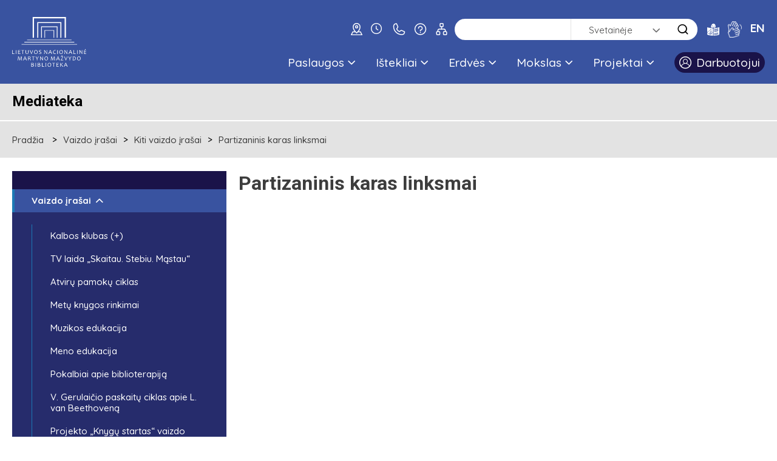

--- FILE ---
content_type: text/html; charset=utf-8
request_url: https://lnb.lt/vaizdo-irasai/kiti-vaizdo-irasai/6767-partizaninis-karas-linksmai-2
body_size: 16053
content:

<!doctype html>
<html lang="lt">
  <head>
  <script type="module" src="/templates/vaikbiblioteka/js/cookieconsent-config.js"></script>
  <link rel="stylesheet" href="https://cdn.jsdelivr.net/gh/orestbida/cookieconsent@3.0.1/dist/cookieconsent.css">
    <!-- Global site tag (gtag.js) - Google Analytics -->
    <script async src="https://www.googletagmanager.com/gtag/js?id=G-N5925Q3J95"></script>
    <script>
      window.dataLayer = window.dataLayer || [];
      function gtag(){dataLayer.push(arguments);}
      gtag('js', new Date());

      gtag('config', 'G-N5925Q3J95');
    </script>
    <meta charset="utf-8">
    <meta name="viewport" content="width=device-width, initial-scale=1">
    <meta name="theme-color" content="#000">
    <link rel="stylesheet" href="/templates/vaikbiblioteka/css/style.min.css?v=2.1" media="screen">
    <link rel="preconnect" href="https://fonts.gstatic.com">
    <link href="https://fonts.googleapis.com/css2?family=PT+Serif:ital,wght@0,400;0,700;1,400;1,700&family=Quicksand:wght@400;500;600;700&display=swap" rel="stylesheet">
	<link href="https://fonts.googleapis.com/css2?family=Roboto:ital,wght@0,100;0,300;0,400;0,500;0,700;0,900;1,100;1,300;1,400;1,500;1,700;1,900&display=swap" rel="stylesheet">
    <link rel="stylesheet" href="https://lnb.lt//templates/vaikbiblioteka/css/fancybox.min.css" type="text/css" />
    <meta charset="utf-8">
	<meta name="rights" content="Lietuvos nacionalinė Martyno Mažvydo biblioteka">
	<meta name="description" content="Nacionalinė kultūros įstaiga, kaupianti, organizuojanti ir sauganti rašytinį Lietuvos kultūros paveldą, formuojanti Lietuvos mokslui, švietimui, kultūrai ir ūkiui aktualių Lietuvos ir užsienio dokumentų fondą bei teikianti bibliotekinio informacinio aprūpinimo paslaugas visuomenei.">
	<title>Partizaninis karas linksmai - Lietuvos nacionalinė Martyno Mažvydo biblioteka</title>
	<link href="/templates/vaikbiblioteka/favicon.ico" rel="icon" type="image/vnd.microsoft.icon">
<link href="/media/vendor/joomla-custom-elements/css/joomla-alert.min.css?0.4.1" rel="stylesheet">
	<link href="https://lnb.lt/plugins/content/dearflip/dflip/css/dflip.css" rel="stylesheet">
	<link href="https://lnb.lt/plugins/content/dearflip/dflip/css/themify-icons.css" rel="stylesheet">
	<link href="/media/plg_system_jcemediabox/css/jcemediabox.min.css?7d30aa8b30a57b85d658fcd54426884a" rel="stylesheet">
	<link href="/templates/vaikbiblioteka/css/template.css.php" rel="stylesheet">
	<link href="/modules/mod_djmegamenu/themes/default/css/djmegamenu.css?4.3.4.pro" rel="stylesheet">
	<link href="/modules/mod_djmegamenu/assets/css/offcanvas.min.css?4.3.4.pro" rel="stylesheet">
	<link href="/modules/mod_djmegamenu/mobilethemes/dark/djmobilemenu.css?4.3.4.pro" rel="stylesheet">
	<link href="https://cdnjs.cloudflare.com/ajax/libs/animate.css/4.1.1/animate.compat.min.css" rel="stylesheet">
	<link href="https://cdnjs.cloudflare.com/ajax/libs/font-awesome/4.7.0/css/font-awesome.min.css" rel="stylesheet">
	<link href="https://lnb.lt/media/com_acym/css/module.min.css?v=972" rel="stylesheet">
	<style>
		@media (min-width: 980px) { #dj-megamenu178mobile { display: none; } }
		@media (max-width: 979px) { #dj-megamenu178, #dj-megamenu178sticky, #dj-megamenu178placeholder { display: none !important; } }
	</style>
	<style>.dj-hideitem, li.item-972 { display: none !important; }
</style>
<script src="/media/vendor/jquery/js/jquery.min.js?3.7.1"></script>
	<script src="/media/legacy/js/jquery-noconflict.min.js?504da4"></script>
	<script type="application/json" class="joomla-script-options new">{"joomla.jtext":{"ERROR":"Klaida","MESSAGE":"Žinutė","NOTICE":"Pranešimas","WARNING":"Įspėjimas","JCLOSE":"Close","JOK":"OK","JOPEN":"Open"},"system.paths":{"root":"","rootFull":"https:\/\/lnb.lt\/","base":"","baseFull":"https:\/\/lnb.lt\/"},"csrf.token":"406e0df74266d5f587f82340f5616c4d"}</script>
	<script src="/media/system/js/core.min.js?a3d8f8"></script>
	<script src="/media/system/js/messages.min.js?9a4811" type="module"></script>
	<script src="https://lnb.lt/plugins/content/dearflip/dflip/js/dflip.min.js"></script>
	<script src="/media/plg_system_jcemediabox/js/jcemediabox.min.js?7d30aa8b30a57b85d658fcd54426884a"></script>
	<script src="/modules/mod_djmegamenu/assets/js/jquery.djmegamenu.min.js?4.3.4.pro" defer></script>
	<script src="/modules/mod_djmegamenu/assets/js/jquery.djmobilemenu.min.js?4.3.4.pro" defer></script>
	<script src="https://lnb.lt/media/com_acym/js/module.min.js?v=972"></script>
	<script type="application/ld+json">{"@context":"https://schema.org","@graph":[{"@type":"Organization","@id":"https://lnb.lt/#/schema/Organization/base","name":"Lietuvos nacionalinė Martyno Mažvydo biblioteka","url":"https://lnb.lt/"},{"@type":"WebSite","@id":"https://lnb.lt/#/schema/WebSite/base","url":"https://lnb.lt/","name":"Lietuvos nacionalinė Martyno Mažvydo biblioteka","publisher":{"@id":"https://lnb.lt/#/schema/Organization/base"}},{"@type":"WebPage","@id":"https://lnb.lt/#/schema/WebPage/base","url":"https://lnb.lt/vaizdo-irasai/kiti-vaizdo-irasai/6767-partizaninis-karas-linksmai-2","name":"Partizaninis karas linksmai - Lietuvos nacionalinė Martyno Mažvydo biblioteka","description":"Nacionalinė kultūros įstaiga, kaupianti, organizuojanti ir sauganti rašytinį Lietuvos kultūros paveldą, formuojanti Lietuvos mokslui, švietimui, kultūrai ir ūkiui aktualių Lietuvos ir užsienio dokumentų fondą bei teikianti bibliotekinio informacinio aprūpinimo paslaugas visuomenei.","isPartOf":{"@id":"https://lnb.lt/#/schema/WebSite/base"},"about":{"@id":"https://lnb.lt/#/schema/Organization/base"},"inLanguage":"lt-LT"},{"@type":"Article","@id":"https://lnb.lt/#/schema/com_content/article/6767","name":"Partizaninis karas linksmai","headline":"Partizaninis karas linksmai","inLanguage":"lt-LT","isPartOf":{"@id":"https://lnb.lt/#/schema/WebPage/base"}}]}</script>
	<script>jQuery(document).ready(function(){WfMediabox.init({"base":"\/","theme":"standard","width":"","height":"","lightbox":0,"shadowbox":0,"icons":0,"overlay":1,"overlay_opacity":0.8,"overlay_color":"#000000","transition_speed":500,"close":2,"labels":{"close":"PLG_SYSTEM_JCEMEDIABOX_LABEL_CLOSE","next":"PLG_SYSTEM_JCEMEDIABOX_LABEL_NEXT","previous":"PLG_SYSTEM_JCEMEDIABOX_LABEL_PREVIOUS","cancel":"PLG_SYSTEM_JCEMEDIABOX_LABEL_CANCEL","numbers":"PLG_SYSTEM_JCEMEDIABOX_LABEL_NUMBERS","numbers_count":"PLG_SYSTEM_JCEMEDIABOX_LABEL_NUMBERS_COUNT","download":"PLG_SYSTEM_JCEMEDIABOX_LABEL_DOWNLOAD"},"swipe":true,"expand_on_click":true});});</script>
	<script>
        if(typeof acymModule === 'undefined'){
            var acymModule = [];
			acymModule['emailRegex'] = /^[a-z0-9!#$%&\'*+\/=?^_`{|}~-]+(?:\.[a-z0-9!#$%&\'*+\/=?^_`{|}~-]+)*\@([a-z0-9-]+\.)+[a-z0-9]{2,20}$/i;
			acymModule['NAMECAPTION'] = 'Vardas';
			acymModule['NAME_MISSING'] = 'Prašome įvesti vardą';
			acymModule['EMAILCAPTION'] = 'El. paštas';
			acymModule['VALID_EMAIL'] = 'Prašome įrašyti teisingą el. pašto adresą';
			acymModule['VALID_EMAIL_CONFIRMATION'] = 'El. laiško ir patvirtinimo lauko turinys turi būti identiški';
			acymModule['CAPTCHA_MISSING'] = 'Prašome įvesti saugos kodą';
			acymModule['NO_LIST_SELECTED'] = 'Prašome pažymėti naujienas, kurias norite prenumeruoti';
			acymModule['NO_LIST_SELECTED_UNSUB'] = 'Prašome pasirinkti sąrašus, kurių prenumeratos norite atsisakyti';
            acymModule['ACCEPT_TERMS'] = 'Prašome patikrinti paslaugų teikimo sąlygas / privatumo politiką';
        }
		</script>
	<script>window.addEventListener("DOMContentLoaded", (event) => {
acymModule["excludeValuesformAcym41911"] = [];
acymModule["excludeValuesformAcym41911"]["2"] = "El. paštas";  });</script>
	<script>
		var Tawk_API=Tawk_API||{}, Tawk_LoadStart=new Date();
		(function(){
		var s1=document.createElement("script"),s0=document.getElementsByTagName("script")[0];
		s1.async=true;
		s1.src="https://embed.tawk.to/5e7bb4dc69e9320caabd01e1/1e563uhbs";
		s1.charset="UTF-8";
		s1.setAttribute("crossorigin","*");
		s0.parentNode.insertBefore(s1,s0);
		})();
	</script>
	<link rel="preload" href="https://cdnjs.cloudflare.com/ajax/libs/animate.css/4.1.1/animate.compat.min.css" as="style">
	<link rel="preload" href="https://cdnjs.cloudflare.com/ajax/libs/font-awesome/4.7.0/css/font-awesome.min.css" as="style">

	<style>
	.visuallyhidden {
	  border: 0;
	  clip: rect(0 0 0 0);
	  height: 1px;
	  margin: -1px;
	  overflow: hidden;
	  padding: 0;
	  position: absolute;
	  width: 1px;
	}
	.side_block__links--spec{
		background: url(/templates/vaikbiblioteka/images/side-deco2.svg) no-repeat #1a1349 left bottom;
		background-size: 220px;
		background-position: left -40px bottom -310px;
	}
	.side_block__links--spec:hover{
		background-color:#281e71;
	}
	</style>
  </head>
  <body class=" "><div class="dj-offcanvas-wrapper"><div class="dj-offcanvas-pusher"><div class="dj-offcanvas-pusher-in">
    <div class="wrapper clearfix wrapper-js">
      <header class="header header-js">
        <div class="header__body">
          <div class="main">
                        <a href="/" class="site_logo" aria-label="LNB.lt logo">
              <img src="/templates/vaikbiblioteka/images/logo.svg" alt="Logotipas" class="site_logo__desktop">
              <img src="/templates/vaikbiblioteka/images/logo-mobile.svg" alt="Logotipas" class="site_logo__mobile">
            </a>
            <div class="header__hold">
			                <a href="/kaip-mus-rasti" class="site_hours" aria-label="kaip-mus-rasti"><img src="https://lnb.lt/templates/vaikbiblioteka/images/icon-location.svg" alt="Kaip mus rasti"></a>
                            <a href="/darbo-laikas-virsus" class="site_hours" aria-label="Hours"><i aria-hidden="true" class="icon-clock"></i></a>
                            <a href="/kontaktai-virsus" class="site_hours" aria-label="Contacts"><img src="https://lnb.lt/templates/vaikbiblioteka/images/Icon_Telefonas.svg" alt="Telefonas"></a>
                            <a href="/daznai-uzduodami-klausimai" class="site_hours" aria-label="FAQ"><img src="https://lnb.lt/templates/vaikbiblioteka/images/Icon_Klaustukas.svg" alt="Klaustukas"></a>
			                <a href="/svetaines-medis" class="site_hours" aria-label="Sitemap"><img src="https://lnb.lt/templates/vaikbiblioteka/images/Icon_sitemap.svg" alt="Sitemap"></a>
                            <form id="searchSite" action="/paieska/paieska-svetaineje" style="display: none;">
			    <label for="searchword" style="display: none;">Paieška</label>
                <input type="text" name="q" id="searchword" class="search-query">
              </form>
              <form id="searchCatalog" role="search" method="GET" target="_blank" action="https://www.ibiblioteka.lt/metis/publication"  class="form-inline" style="display: none;">
          			<label for="iframe_q" class="element-invisible">Paieška ...</label>
                <input name="searchPhrase" id="iframe_q" maxlength="200" class="inputbox search-query gantry-width-80" type="search" placeholder="Paieška ...">
                <button class="button btn btn-primary" onclick="this.form.searchword.focus();"><span class="icon-search"></span><span class="visually-hidden">Paieška</span></button>
                 <input type="hidden" name="sigla" value="C1">
          			<div class="clear"></div>
	            </form>
              <form id="searchDatabase" role="search" accept-charset="utf-8" target="_blank" action="https://search.ebscohost.com/login.aspx" method="get" class="form-inline" style="display: none;">
            		<label for="bquery" class="element-invisible">Paieška ...</label>
                <input name="bquery" id="bquery" maxlength="200" class="inputbox search-query gantry-width-80" type="search" placeholder="Paieška ...">
                <button class="button btn btn-primary" onclick="this.form.searchword.focus();"><span class="icon-search"></span><span class="visually-hidden">Paieška</span></button>
                <input name="direct" value="true" type="hidden">
            		<input name="scope" value="site" type="hidden">
            		<input name="site" value="eds-live" type="hidden">
            		<input name="authtype" value="ip,cookie,guest" type="hidden">
            		<input name="custid" value="s8437733" type="hidden">
            		<input name="groupid" value="main" type="hidden">
            		<input name="profile" value="eds" type="hidden">
             </form>
             <form id="searchPublications" action="/paieska/paieska-e-leidiniu-kataloge" method="GET" class="form-inline" style="display: none;">
               <label for="mod-search-searchword2" class="element-invisible" hidden>Paieška ...</label>
               <input name="searchword" id="mod-search-searchword2" maxlength="200" class="inputbox search-query gantry-width-80" type="search" placeholder="Paieška ...">
               <button class="button btn btn-primary" onclick="this.form.searchword.focus();"><span class="icon-search"></span><span class="visually-hidden">Paieška</span></button>
             </form>
              <form action="/paieska/paieska-svetaineje" class="site_search dropdown-js" id="search">
                <div class="site_search__hold">
                  <label for="site-search" class="visually-hidden">Paieška</label>
                  <input type="text" name="searchword" placeholder="" class="site_search__input" id="site-search" value="">
				  <input type="hidden" name="searchphrase" value="all" />
                  <select id="search-mode" class="site-search" aria-label="search">
                    <option value="Site">Svetainėje</option>
                    <option value="Catalog">Kataloge</option>
                    <option value="Database">Duomenų bazėse</option>
                    <!--<option value="Publications">E. leidiniuose</option>-->
                  </select>
                  <button type="submit" class="site_search__btn" aria-label="Search"><i aria-hidden="true" class="icon-search"></i></button>
                </div>
              </form>
              <nav class="nav_lang">
                <ul class="clearfix">
				<li class="nav_lang__items">
				  				  <a href="/lengvai-suprantama-kalba" class="" class="site_hours" aria-label="lengvai-suprantama-kalba"><img src="https://lnb.lt/templates/vaikbiblioteka/images/icon-easy_to_read.svg" alt="Lengvai suprantama kalba"></a>
                </li>
				<li class="nav_lang__items">
				  				  <a href="/gestu-kalba" class="" aria-label="gestu-kalba"><img src="https://lnb.lt/templates/vaikbiblioteka/images/vertimas-gestu-kalba_ikona_baltas.png" style="height:auto;width:23px;" alt="Gestu kalba"></a>
                </li>
				  
																<li class="nav_lang__items">
					<a class="nav_lang__links " href="/en/">
							EN					</a>
				</li>
					                </ul>
              </nav>
              <a href="#search" class="site_search_toggle dropdown-link-js" aria-label="LNB.lt paieška"><i aria-hidden="true" class="icon-search"></i></a>
              <a href="#nav" class="site_menu_toggle site-menu-toggle-js" aria-label="LNB.lt navigacija"><i aria-hidden="true" class="icon-hamburger"></i></a>
              <div class="header__clear"></div>
              <div class="nav_hold" id="nav">
                <div class="mobile_links_wrap">
                  <a href="javascript:$.pageslide.close();" class="nav_hold__close"><i aria-hidden="true" class="icon-close"></i><span class="visually-hidden">Uždaryti</span></a>
				  <a href="/kaip-mus-rasti" class="site_hours_mobile" aria-label="Contact"><img src="https://lnb.lt/templates/vaikbiblioteka/images/icon-location.svg" alt="Kaip mus rasti"></a>
                  <a href="/darbo-laikas-virsus" class="site_hours_mobile" aria-label="Hours"><i aria-hidden="true" class="icon-clock"></i></a>
                  <a href="/kontaktai-virsus" class="site_hours_mobile" aria-label="Contact"><img src="https://lnb.lt/templates/vaikbiblioteka/images/Icon_Telefonas.svg" alt="Telefonas"></a>
                  <a href="/daznai-uzduodami-klausimai" class="site_hours_mobile" aria-label="FAQ"><img src="https://lnb.lt/templates/vaikbiblioteka/images/Icon_Klaustukas.svg" alt="Klaustukas"></a>
                  <a href="/svetaines-medis" class="site_hours_mobile" aria-label="Sitemap"><img src="https://lnb.lt/templates/vaikbiblioteka/images/Icon_sitemap.svg" alt="Sitemap"></a>
                </div>
                <nav class="nav_main">
                  <ul class="clearfix">
<li class="nav_main__items itemid267 first parent"><a href="#" class="nav_main__links nav-main-links-js  "   tabindex="0">
			Paslaugos			<i aria-hidden="true" class="icon-arrow-down"></i> 			</a>
			<div class="nav_main__drop clearfix nav-main-drop-js"><h3>Paslaugos</h3><nav class="nav_main__sub"><ul class="clearfix"><li class="itemid268 first parent nav_main__sub__items"><a href="#" class="nav_main__sub__links "   tabindex="0">
			Lankytojui						</a>
			<ul class="nav_main__sub__sub teisingai clearfix"><li class="nav_main__sub__sub__items"><a class=" nav_main__sub__sub__links " href="/paslaugos/lankytojui/registracija-ir-aptarnavimas" >Registracija ir aptarnavimas</a></li><li class="nav_main__sub__sub__items"><a class=" nav_main__sub__sub__links " href="/paslaugos/lankytojui/leidiniu-uzsakymas-ir-isdavimas" >Leidinių užsakymas ir išdavimas</a></li><li class="nav_main__sub__sub__items"><a class=" nav_main__sub__sub__links " href="/paslaugos/lankytojui/laisvalaikio-skaitiniai-i-namus" >Laisvalaikio skaitiniai į namus</a></li><li class="nav_main__sub__sub__items"><a class=" nav_main__sub__sub__links " href="/paslaugos/lankytojui/mokamos-paslaugos" >Mokamos paslaugos</a></li><li class="nav_main__sub__sub__items"><a class=" nav_main__sub__sub__links " href="/paslaugos/lankytojui/nuotolines-paslaugos" >Nuotolinės paslaugos</a></li><li class="nav_main__sub__sub__items"><a class=" nav_main__sub__sub__links " href="/paslaugos/lankytojui/tarpbibliotekinis-abonementas" >Tarpbibliotekinis abonementas</a></li><li class="nav_main__sub__sub__items"><a class=" nav_main__sub__sub__links " href="/paslaugos/lankytojui/mokymai" >Mokymai</a></li><li class="nav_main__sub__sub__items"><a class=" nav_main__sub__sub__links " href="/paslaugos/lankytojui/konsultacijos" >Konsultacijos</a></li><li class="nav_main__sub__sub__items"><a class=" nav_main__sub__sub__links " href="/paslaugos/lankytojui/kopijavimas-skenavimas-spausdinimas" >Kopijavimas, skenavimas, spausdinimas </a></li></li><li class="itemid1302 nav_main__sub__items"><a class="nav_main__sub__links " href="/paslaugos/kitos-paslaugos" >Kitos paslaugos</a></li></ul><li class="itemid272 first parent nav_main__sub__items"><a class="nav_main__sub__links " href="/renginiai" >Parodos ir renginiai</a><ul class="nav_main__sub__sub teisingai clearfix"><li class="nav_main__sub__sub__items"><a class=" nav_main__sub__sub__links " href="/paslaugos/parodos-ir-renginiai/fotografavimas-ir-filmavimas" >Fotografavimas ir filmavimas</a></li><li class="nav_main__sub__sub__items"><a class=" nav_main__sub__sub__links " href="/paslaugos/parodos-ir-renginiai/erdviu-renginiams-nuoma" >Erdvių renginiams nuoma</a></li><li class="nav_main__sub__sub__items"><a class=" nav_main__sub__sub__links " href="/paslaugos/parodos-ir-renginiai/renginiu-filmavimas" >Renginių filmavimas</a></li><li class="nav_main__sub__sub__items"><a class=" nav_main__sub__sub__links " href="/paslaugos/parodos-ir-renginiai/knygas-pristatantys-renginiai-teikti-paraiska" >Knygas pristatantys renginiai (teikti paraišką)</a></li><li class="nav_main__sub__sub__items"><a class=" nav_main__sub__sub__links " href="/paslaugos/parodos-ir-renginiai/parodos-bibliotekos-parodu-erdvese" >Parodos bibliotekos parodų erdvėse</a></li><li class="nav_main__sub__sub__items"><a class=" nav_main__sub__sub__links " href="/paslaugos/parodos-ir-renginiai/kilnojamosios-parodos" >Kilnojamosios parodos</a></li><li class="nav_main__sub__sub__items"><a class=" nav_main__sub__sub__links " href="/virtualios-parodos" >Virtualios parodos</a></li><li class="nav_main__sub__sub__items"><a class=" nav_main__sub__sub__links " href="/paslaugos/parodos-ir-renginiai/konferencijos" >Konferencijos</a></li><li class="nav_main__sub__sub__items"><a class=" nav_main__sub__sub__links " href="/paslaugos/parodos-ir-renginiai/ekskursijos" >Ekskursijos</a></li><li class="nav_main__sub__sub__items"><a class=" nav_main__sub__sub__links " href="/paslaugos/parodos-ir-renginiai/edukacines-programos" >Edukacinės programos</a></li></li></ul><li class="itemid1324 first parent nav_main__sub__items"><a href="#" class="nav_main__sub__links "   tabindex="0">
			Prieinamumas						</a>
			<ul class="nav_main__sub__sub teisingai clearfix"><li class="nav_main__sub__sub__items"><a class=" nav_main__sub__sub__links " href="/paslaugos/prieinamumas/turintiesiems-regos-negalia" >Turintiems regos negalią</a></li><li class="nav_main__sub__sub__items"><a class=" nav_main__sub__sub__links " href="/paslaugos/prieinamumas/turintiems-judejimo-negalia" >Turintiems judėjimo negalią</a></li><li class="nav_main__sub__sub__items"><a class=" nav_main__sub__sub__links " href="/paslaugos/prieinamumas/asmenims-su-klausos-sutrikimais" >Asmenims su klausos sutrikimais</a></li><li class="nav_main__sub__sub__items"><a class=" nav_main__sub__sub__links " href="/paslaugos/prieinamumas/asmenims-su-intelekto-negalia" >Asmenims su intelekto negalia</a></li><li class="nav_main__sub__sub__items"><a class=" nav_main__sub__sub__links " href="/paslaugos/prieinamumas/asmenims-su-audiosensoriniu-jautrumu" >Asmenims su audiosensoriniu jautrumu</a></li><li class="nav_main__sub__sub__items"><a class=" nav_main__sub__sub__links " href="/paslaugos/prieinamumas/informacijos-teikimas-pasirinktais-prieinamais-bendravimo-budais" >Informacijos teikimas pasirinktais prieinamais bendravimo būdais</a></li><li class="nav_main__sub__sub__items"><a class=" nav_main__sub__sub__links " href="https://www.bibliotekavisiems.lt/manifestas/" target="_blank" >Bibliotekų prieinamumo manifestas</a></li><li class="nav_main__sub__sub__items"><a class=" nav_main__sub__sub__links " href="/paslaugos/prieinamumas/kita-informacija" >Kita informacija</a></li></li></ul></nav></div></li><li class="nav_main__items itemid278 parent"><a href="#" class="nav_main__links nav-main-links-js  "   tabindex="0">
			Ištekliai			<i aria-hidden="true" class="icon-arrow-down"></i> 			</a>
			<div class="nav_main__drop clearfix nav-main-drop-js"><h3>Ištekliai</h3><nav class="nav_main__sub"><ul class="clearfix"><li class="itemid279 first parent nav_main__sub__items"><a href="#" class="nav_main__sub__links "   tabindex="0">
			Katalogai						</a>
			<ul class="nav_main__sub__sub teisingai clearfix"><li class="nav_main__sub__sub__items"><a class=" nav_main__sub__sub__links " href="/istekliai/katalogai/libis-jungtinis-katalogas-ibiblioteka-lt" >LIBIS jungtinis katalogas Ibiblioteka.lt</a></li><li class="nav_main__sub__sub__items"><a class=" nav_main__sub__sub__links " href="/istekliai/katalogai/korteliu-vaizdu-katalogas-ir-kartoteka" >Kortelių vaizdų katalogas ir kartoteka</a></li><li class="nav_main__sub__sub__items"><a class=" nav_main__sub__sub__links " href="/istekliai/katalogai/nacionaline-bibliografija" >Nacionalinė bibliografija</a></li><li class="nav_main__sub__sub__items"><a class=" nav_main__sub__sub__links " href="/istekliai/katalogai/bibliografine-lietuvos-periodines-spaudos-straipsniu-baze" >Bibliografinė LT periodinės spaudos straipsnių bazė</a></li><li class="nav_main__sub__sub__items"><a class=" nav_main__sub__sub__links " href="/istekliai/katalogai/katalogas-lietuvos-leidejai" >Katalogas „Lietuvos leidėjai“</a></li></li></ul><li class="itemid1218 first parent nav_main__sub__items"><a href="#" class="nav_main__sub__links "   tabindex="0">
			Mokslo ir enciklopedijų leidybos centro ištekliai						</a>
			<ul class="nav_main__sub__sub teisingai clearfix"><li class="nav_main__sub__sub__items"><a class=" nav_main__sub__sub__links " href="/istekliai/mokslo-ir-enciklopediju-leidybos-centro-istekliai/visuotine-lietuviu-enciklopedija" >Visuotinė lietuvių enciklopedija</a></li><li class="nav_main__sub__sub__items"><a class=" nav_main__sub__sub__links " href="/istekliai/mokslo-ir-enciklopediju-leidybos-centro-istekliai/mazosios-lietuvos-enciklopedija" >Mažosios Lietuvos enciklopedija</a></li><li class="nav_main__sub__sub__items"><a class=" nav_main__sub__sub__links " href="/istekliai/mokslo-ir-enciklopediju-leidybos-centro-istekliai/pasaulio-vietovardziu-zodynas" >Pasaulio vietovardžių žodynas</a></li><li class="nav_main__sub__sub__items"><a class=" nav_main__sub__sub__links " href="/istekliai/mokslo-ir-enciklopediju-leidybos-centro-istekliai/baltu-religijos-ir-mitologijos-saltiniai" >Baltų religijos ir mitologijos šaltiniai</a></li><li class="nav_main__sub__sub__items"><a class=" nav_main__sub__sub__links " href="/istekliai/mokslo-ir-enciklopediju-leidybos-centro-istekliai/skenuoti-leidiniai" >Skenuoti leidiniai</a></li></li></ul><li class="itemid280 first parent nav_main__sub__items"><a href="#" class="nav_main__sub__links "   tabindex="0">
			Duomenų bazės						</a>
			<ul class="nav_main__sub__sub teisingai clearfix"><li class="nav_main__sub__sub__items"><a class=" nav_main__sub__sub__links " href="/istekliai/duomenu-bazes/lietuvos" >Lietuvos</a></li><li class="nav_main__sub__sub__items"><a class=" nav_main__sub__sub__links " href="/istekliai/duomenu-bazes/uzsienio" >Užsienio</a></li><li class="nav_main__sub__sub__items"><a class=" nav_main__sub__sub__links " href="/istekliai/duomenu-bazes/elektroniniai-periodiniai-leidiniai" >Elektroniniai periodiniai leidiniai</a></li><li class="nav_main__sub__sub__items"><a class=" nav_main__sub__sub__links " href="/istekliai/duomenu-bazes/atvirosios-prieigos-istekliai" >Atvirosios prieigos ištekliai</a></li><li class="nav_main__sub__sub__items"><a class=" nav_main__sub__sub__links " href="/istekliai/duomenu-bazes/lietuvos-kulturos-paveldo-portalas-e-paveldas" >Lietuvos kultūros paveldo portalas „E. paveldas“</a></li><li class="nav_main__sub__sub__items"><a class=" nav_main__sub__sub__links " href="/istekliai/duomenu-bazes/europos-kulturos-paveldo-portalas-europeana" >Europos kultūros paveldo portalas „Europeana“</a></li></li></ul><li class="itemid317 first parent nav_main__sub__items"><a href="#" class="nav_main__sub__links "   tabindex="0">
			Leidiniai						</a>
			<ul class="nav_main__sub__sub teisingai clearfix"><li class="nav_main__sub__sub__items"><a class=" nav_main__sub__sub__links " href="/istekliai/leidiniai/nacionalines-bibliografijos-leidiniai" >Nacionalinės bibliografijos leidiniai</a></li><li class="nav_main__sub__sub__items"><a class=" nav_main__sub__sub__links " href="/istekliai/leidiniai/mokslo-leidiniai" >Mokslo leidiniai</a></li><li class="nav_main__sub__sub__items"><a class=" nav_main__sub__sub__links " href="/istekliai/leidiniai/kiti-leidiniai" >Kiti leidiniai</a></li><li class="nav_main__sub__sub__items"><a class=" nav_main__sub__sub__links " href="/istekliai/leidiniai/isigykite" >Įsigykite</a></li></li><li class="itemid1305 nav_main__sub__items"><a class="nav_main__sub__links " href="/istekliai/analitines-informacijos-biblioteka" >Analitinės informacijos biblioteka</a></li></ul><li class="itemid282 first parent nav_main__sub__items"><a href="#" class="nav_main__sub__links "   tabindex="0">
			Kiti ištekliai 						</a>
			<ul class="nav_main__sub__sub teisingai clearfix"><li class="nav_main__sub__sub__items"><a class=" nav_main__sub__sub__links " href="/istekliai/kiti-istekliai/tinklarasciai" >Tinklaraščiai</a></li><li class="nav_main__sub__sub__items"><a class=" nav_main__sub__sub__links " href="/istekliai/kiti-istekliai/proveniencijos" >Proveniencijos</a></li><li class="nav_main__sub__sub__items"><a class=" nav_main__sub__sub__links " href="/istekliai/kiti-istekliai/biobibliografijos" >Bibliografinė duomenų bazė „Žymūs Lietuvos žmonės“</a></li><li class="nav_main__sub__sub__items"><a class=" nav_main__sub__sub__links " href="/istekliai/kiti-istekliai/senoji-plokstele" >Senoji plokštelė</a></li><li class="nav_main__sub__sub__items"><a class=" nav_main__sub__sub__links " href="/istekliai/kiti-istekliai/idomybes" >Įdomybės</a></li><li class="nav_main__sub__sub__items"><a class=" nav_main__sub__sub__links " href="/istekliai/kiti-istekliai/analitines-apzvalgos" >Analitinės apžvalgos</a></li></li><li class="itemid1052 parent nav_main__sub__items"><a href="#" class="nav_main__sub__links "   tabindex="0">
			Mediateka						</a>
			<ul class="nav_main__sub__sub teisingai clearfix"><li class="nav_main__sub__sub__items"><a class=" nav_main__sub__sub__links " href="/vaizdo-irasai" >Vaizdo įrašai</a></li><li class="nav_main__sub__sub__items"><a class=" nav_main__sub__sub__links " href="/tinklalaides" >Tinklalaidės</a></li></li><li class="itemid1323 nav_main__sub__items"><a class="nav_main__sub__links " href="/istekliai/skaitmeninio-turinio-zenklinimo-zinynas" >Skaitmeninio turinio ženklinimo žinynas</a></li><li class="itemid1407 nav_main__sub__items"><a class="nav_main__sub__links " href="/istekliai/bibliotekos-dokumentai-ir-ju-skolinimas" >Bibliotekos dokumentai ir jų skolinimas</a></li></ul></nav></div></li><li class="nav_main__items itemid1030 parent"><a href="#" class="nav_main__links nav-main-links-js  "   tabindex="0">
			Erdvės			<i aria-hidden="true" class="icon-arrow-down"></i> 			</a>
			<div class="nav_main__drop clearfix nav-main-drop-js"><h3>Erdvės</h3><nav class="nav_main__sub"><ul class="clearfix"><li class="itemid270 first parent nav_main__sub__items"><a href="#" class="nav_main__sub__links "   tabindex="0">
			Skaityklos						</a>
			<ul class="nav_main__sub__sub teisingai clearfix"><li class="nav_main__sub__sub__items"><a class=" nav_main__sub__sub__links " href="/erdves/skaityklos/amerikos-skaitykla" >Amerikos skaitykla</a></li><li class="nav_main__sub__sub__items"><a class=" nav_main__sub__sub__links " href="/erdves/skaityklos/palangos-vasaros-skaitykla" >Palangos vasaros skaitykla</a></li><li class="nav_main__sub__sub__items"><a class=" nav_main__sub__sub__links " href="/erdves/skaityklos/retu-knygu-ir-rankrasciu-skaitykla" >Retų knygų ir rankraščių skaitykla</a></li><li class="nav_main__sub__sub__items"><a class=" nav_main__sub__sub__links " href="/erdves/skaityklos/socialiniu-mokslu-skaitykla" >Socialinių mokslų skaitykla</a></li><li class="nav_main__sub__sub__items"><a class=" nav_main__sub__sub__links " href="/erdves/skaityklos/vaiku-ir-jaunimo-literaturos-skaitykla" >Vaikų ir jaunimo literatūros skaitykla</a></li><li class="nav_main__sub__sub__items"><a class=" nav_main__sub__sub__links " href="/erdves/skaityklos/ziniasklaidos-skaitykla" >Žiniasklaidos skaitykla</a></li><li class="nav_main__sub__sub__items"><a class=" nav_main__sub__sub__links " href="/erdves/skaityklos/humanitariniu-mokslu-skaitykla" >Humanitarinių mokslų skaitykla</a></li><li class="nav_main__sub__sub__items"><a class=" nav_main__sub__sub__links " href="/erdves/skaityklos/lituanistikos-skaitykla" >Lituanistikos skaitykla</a></li><li class="nav_main__sub__sub__items"><a class=" nav_main__sub__sub__links " href="/erdves/skaityklos/muzikos-ir-vizualiuju-menu-skaitykla" >Muzikos ir vizualiųjų menų skaitykla</a></li></li><li class="itemid1043 nav_main__sub__items"><a class="nav_main__sub__links " href="/erdves/susitikimu-kambariai" >Susitikimų kambariai</a></li></ul><li class="itemid702 first parent nav_main__sub__items"><a href="#" class="nav_main__sub__links "   tabindex="0">
			Kūrybos ir laisvalaikio erdvės						</a>
			<ul class="nav_main__sub__sub teisingai clearfix"><li class="nav_main__sub__sub__items"><a class=" nav_main__sub__sub__links " href="/erdves/kurybos-ir-laisvalaikio-erdves/dirbtuves-pats-sau" >Dirbtuvės PATS SAU</a></li><li class="nav_main__sub__sub__items"><a class=" nav_main__sub__sub__links " href="/erdves/kurybos-ir-laisvalaikio-erdves/garso-irasu-studija" >Garso įrašų studija</a></li><li class="nav_main__sub__sub__items"><a class=" nav_main__sub__sub__links " href="/erdves/kurybos-ir-laisvalaikio-erdves/kino-sale" >Kino salė</a></li><li class="nav_main__sub__sub__items"><a class=" nav_main__sub__sub__links " href="/erdves/kurybos-ir-laisvalaikio-erdves/mediju-dirbtuves" >Medijų dirbtuvės</a></li><li class="nav_main__sub__sub__items"><a class=" nav_main__sub__sub__links " href="/erdves/kurybos-ir-laisvalaikio-erdves/muzikavimo-erdve" >Muzikavimo erdvė</a></li><li class="nav_main__sub__sub__items"><a class=" nav_main__sub__sub__links " href="/erdves/kurybos-ir-laisvalaikio-erdves/pazinimo-erdve" >Pažinimo erdvė-Laimės Lukošiūnienės salė</a></li><li class="nav_main__sub__sub__items"><a class=" nav_main__sub__sub__links " href="/erdves/kurybos-ir-laisvalaikio-erdves/tv-studija" >TV studija</a></li><li class="nav_main__sub__sub__items"><a class=" nav_main__sub__sub__links " href="/erdves/kurybos-ir-laisvalaikio-erdves/vaiku-uzimtumo-centras-zaisloteka" >Vaikų užimtumo centras „Žaisloteka“</a></li></li><li class="itemid709 nav_main__sub__items"><a class="nav_main__sub__links " href="/erdves/bendradarbystes-erdve" >Bendradarbystės erdvė</a></li><li class="itemid1128 nav_main__sub__items"><a class="nav_main__sub__links " href="/erdves/vilniaus-zydu-viesoji-biblioteka" >Vilniaus žydų viešoji biblioteka</a></li></ul><li class="itemid866 first parent nav_main__sub__items"><a href="#" class="nav_main__sub__links "   tabindex="0">
			Tyrimų centrai						</a>
			<ul class="nav_main__sub__sub teisingai clearfix"><li class="nav_main__sub__sub__items"><a class=" nav_main__sub__sub__links " href="/erdves/tyrimu-centrai/valstybingumo-centras" >Valstybingumo centras</a></li><li class="nav_main__sub__sub__items"><a class=" nav_main__sub__sub__links " href="/erdves/tyrimu-centrai/adolfo-damusio-demokratijos-studiju-centras" >Adolfo Damušio demokratijos studijų centras</a></li><li class="nav_main__sub__sub__items"><a class=" nav_main__sub__sub__links " href="/erdves/tyrimu-centrai/judaikos-tyrimu-centras" >Judaikos tyrimų centras</a></li></li><li class="itemid1389 parent nav_main__sub__items"><a href="#" class="nav_main__sub__links "   tabindex="0">
			Virtualūs turai						</a>
			<ul class="nav_main__sub__sub teisingai clearfix"><li class="nav_main__sub__sub__items"><a class=" nav_main__sub__sub__links " href="/erdves/virtualus-turai/3d-virtualus-turas" >3D virtualus turas</a></li><li class="nav_main__sub__sub__items"><a class=" nav_main__sub__sub__links " href="/erdves/virtualus-turai/virtualus-turai" >Nematoma biblioteka</a></li></li></ul></nav></div></li><li class="nav_main__items itemid1019 parent"><a href="#" class="nav_main__links nav-main-links-js  "   tabindex="0">
			Mokslas			<i aria-hidden="true" class="icon-arrow-down"></i> 			</a>
			<div class="nav_main__drop clearfix nav-main-drop-js"><h3>Mokslas</h3><nav class="nav_main__sub"><ul class="clearfix"><li class="itemid1023 first parent nav_main__sub__items"><a href="#" class="nav_main__sub__links "   tabindex="0">
			Tyrimai ir tyrimų rezultatai						</a>
			<ul class="nav_main__sub__sub teisingai clearfix"><li class="nav_main__sub__sub__items"><a class=" nav_main__sub__sub__links " href="/mokslas/tyrimai-ir-tyrimu-rezultatai/tyrejai-ir-publikacijos" >Tyrėjai ir publikacijos</a></li><li class="nav_main__sub__sub__items"><a class=" nav_main__sub__sub__links " href="/istekliai/leidiniai/mokslo-leidiniai" >Mokslo leidiniai</a></li><li class="nav_main__sub__sub__items"><a class=" nav_main__sub__sub__links " href="/mokslas/tyrimai-ir-tyrimu-rezultatai/2023-2024-m-mokslines-veiklos-ir-publikaciju-planas" >2023–2024 m. Mokslinės veiklos ir publikacijų planas</a></li></li><li class="itemid1202 nav_main__sub__items"><a class="nav_main__sub__links " href="/mokslas/mokslines-konferencijos" >Mokslinės konferencijos</a></li></ul></nav></div></li><li class="nav_main__items itemid1164 parent"><a href="#" class="nav_main__links nav-main-links-js  "   tabindex="0">
			Projektai			<i aria-hidden="true" class="icon-arrow-down"></i> 			</a>
			<div class="nav_main__drop clearfix nav-main-drop-js"><h3>Projektai</h3><nav class="nav_main__sub"><ul class="clearfix"><li class="itemid345 first parent nav_main__sub__items"><a class="nav_main__sub__links " href="/projektai/programos-ir-projektai" >Programos ir projektai</a><ul class="nav_main__sub__sub teisingai clearfix"><li class="nav_main__sub__sub__items"><a class=" nav_main__sub__sub__links " href="/projektai/programos-ir-projektai/edukacijos-parodos-ir-renginiai" >Edukacijos, parodos ir renginiai</a></li><li class="nav_main__sub__sub__items"><a class=" nav_main__sub__sub__links " href="/projektai/programos-ir-projektai/tyrimai-ir-leidyba" >Tyrimai ir leidyba</a></li><li class="nav_main__sub__sub__items"><a class=" nav_main__sub__sub__links " href="/projektai/programos-ir-projektai/elektronines-paslaugos" >Elektroninės paslaugos</a></li><li class="nav_main__sub__sub__items"><a class=" nav_main__sub__sub__links " href="/projektai/programos-ir-projektai/infrastrukturos-atnaujinimas" >Infrastruktūros atnaujinimas</a></li><li class="nav_main__sub__sub__items"><a class=" nav_main__sub__sub__links " href="/projektai/programos-ir-projektai/kvalifikacijos-kelimas-mokymai" >Kvalifikacijos kėlimas, mokymai</a></li><li class="nav_main__sub__sub__items"><a class=" nav_main__sub__sub__links " href="/projektai/programos-ir-projektai/kulturos-vertybiu-isigijimas" >Kultūros vertybių įsigijimas</a></li></li></ul></nav></div></li>	<li class="nav_main__items">
		<a href="/prisijungti" class="nav_main__links nav_main__links--user"><i aria-hidden="true" class="icon-user"></i>Darbuotojui</a>
	</li>
</ul>
                </nav>
              </div>
            </div>
          </div>
        </div>
        		                <div class="header__headline">
          <div class="main clearfix">
            <h1 class="h2">Mediateka</h1>
          </div>
        </div>
                      </header>
      <main class="body" >
                  
<div class="breadcrumb clearfix">
	<ul class="main clearfix">
<li class="breadcrumb__items">
	<a class="breadcrumb__links" href="/">Pradžia</a>
</li>
<li class="breadcrumb__items"><a href="/vaizdo-irasai" class="breadcrumb__links">Vaizdo įrašai</a></li><li class="breadcrumb__items"><a href="/vaizdo-irasai/kiti-vaizdo-irasai" class="breadcrumb__links">Kiti vaizdo įrašai</a></li><li class="breadcrumb__items"><a class="breadcrumb__links">Partizaninis karas linksmai</a></li></div>
                <div class="main clearfix">
          <div id="system-message-container" aria-live="polite"></div>

                       <div class="body__hold"> <div class="content clearfix content--wide content--right">
			
		
					<h1 class="page-title">Partizaninis karas linksmai</h1>
												<div class="video"><div class="video__holder"><iframe src="https://www.youtube.com/embed/G1tMWkVQRZk"></iframe></div></div>
	
	
	
	
	

			
		<p>Lietuvos laisvės kovos įamžintojų sąjūdžio ir Lietuvos nacionalinės Martyno Mažvydo bibliotekos Valstybingumo centro paskaitų-pokalbių ciklo „Partizaninis karas XXI a. žmogaus akimis“ septintame susitikime istorikė dr. Aistė Petrauskienė kartu su komiku Pauliumi Ambrazevičiumi žvelgia į partizaninį karą ir jo dalyvius linksmai.</p>
 
<p>Karas po karo Lietuvoje daugybei žmonių buvo skausmo, nežinomybės, ilgesio, netekčių, sunkių gyvenimo sąlygų metai. Vis dėlto gyvenimas virė toliau, jame buvo pilna gyvybės, o liūdesį ir baimę pakeisdavo linksmos akimirkos, bunkeriuose skambėdavo juokas ir dainos, pogrindžio spaudoje – aktualijas atspindintys anekdotai ir karikatūros.</p>
<p>Nuotrauka – Romo Kauniečio asmeninis archyvas.</p>
	
	
	</div>
<div class="site_side clearfix site_side--tight site-side-pos-js">
	
<nav class="nav_side nav-side-pos-js">
	<ul class="clearfix">
	<li class="nav_side__items"><a  class="item-972 active deeper nav-side-links-js parent nav_side__links" href="/vaizdo-irasai">
					Vaizdo įrašai							<i aria-hidden="true" class="icon-arrow-down"></i>
							</a><ul class="nav_side__sub nav-side-sub-js"  style="display: block;"><li class="nav_side__sub__items"><a  class="nav_side__sub__links" href="/vaizdo-irasai/kalbos-klubas">
					Kalbos klubas (+)				</a></li><li class="nav_side__sub__items"><a  class="nav_side__sub__links" href="/vaizdo-irasai/skaitau-stebiu-mastau">
					TV laida „Skaitau. Stebiu. Mąstau“				</a></li><li class="nav_side__sub__items"><a  class="nav_side__sub__links" href="/vaizdo-irasai/atviru-pamoku-ciklas">
					Atvirų pamokų ciklas				</a></li><li class="nav_side__sub__items"><a  class="nav_side__sub__links" href="/vaizdo-irasai/metu-knygos-rinkimai">
					Metų knygos rinkimai				</a></li><li class="nav_side__sub__items"><a  class="nav_side__sub__links" href="/vaizdo-irasai/muzikos-edukacija">
					Muzikos edukacija				</a></li><li class="nav_side__sub__items"><a  class="nav_side__sub__links" href="/vaizdo-irasai/meno-edukacija">
					Meno edukacija				</a></li><li class="nav_side__sub__items"><a  class="nav_side__sub__links" href="/vaizdo-irasai/pokalbiai-apie-biblioterapija">
					Pokalbiai apie biblioterapiją				</a></li><li class="nav_side__sub__items"><a  class="nav_side__sub__links" href="/vaizdo-irasai/v-gerulaicio-paskaitu-ciklas-apie-l-van-beethovena">
					V. Gerulaičio paskaitų ciklas apie L. van Beethoveną				</a></li><li class="nav_side__sub__items"><a  class="nav_side__sub__links" href="/vaizdo-irasai/projekto-knygu-startas-vaizdo-irasai">
					Projekto „Knygų startas“ vaizdo įrašai				</a></li><li class="nav_side__sub__items"><a  class="nav_side__sub__links active" href="/vaizdo-irasai/kiti-vaizdo-irasai">
					Kiti vaizdo įrašai				</a></li><li class="nav_side__sub__items"><a  class="nav_side__sub__links" href="/vaizdo-irasai/nauji-vaizdo-irasai">
					Nauji vaizdo įrašai				</a></li><li class="nav_side__sub__items"><a  class="nav_side__sub__links" href="/vaizdo-irasai/populiariausi-vaizdo-irasai">
					Populiariausi vaizdo įrašai				</a></li><li class="nav_side__sub__items"><a  class="nav_side__sub__links" href="/vaizdo-irasai/tiesiogines-transliacijos">
					Tiesioginės transliacijos				</a></li><li class="nav_side__sub__items"><a  class="nav_side__sub__links" href="/vaizdo-irasai/knygu-pristatymai">
					Knygų pristatymai				</a></li></ul></li><li class="nav_side__items"><a  class="item-1140 deeper nav-side-links-js parent nav_side__links" href="/tinklalaides">
					Tinklalaidės							<i aria-hidden="true" class="icon-arrow-down"></i>
							</a><ul class="nav_side__sub nav-side-sub-js" ><li class="nav_side__sub__items"><a  class="nav_side__sub__links" href="/tinklalaides/ant-natos">
					Ant natos				</a></li><li class="nav_side__sub__items"><a  class="nav_side__sub__links" href="/tinklalaides/garsios-moterys">
					Garsios moterys				</a></li><li class="nav_side__sub__items"><a  class="nav_side__sub__links" href="/tinklalaides/knygu-akordai">
					Knygų akordai				</a></li><li class="nav_side__sub__items"><a  class="nav_side__sub__links" href="/tinklalaides/metu-knygos-rinkimai">
					Metų knygos rinkimai				</a></li><li class="nav_side__sub__items"><a  class="nav_side__sub__links" href="/tinklalaides/palei-plauka">
					Palei plauką				</a></li><li class="nav_side__sub__items"><a  class="nav_side__sub__links" href="/tinklalaides/pasimatymai-su-zydu-literatura">
					Pasimatymai su žydų literatūra				</a></li><li class="nav_side__sub__items"><a  class="nav_side__sub__links" href="/tinklalaides/pokalbiai-apie-literaturines-patirtis">
					Pokalbiai apie literatūrines patirtis				</a></li><li class="nav_side__sub__items"><a  class="nav_side__sub__links" href="/tinklalaides/pokalbiai-apie-vaiku-literatura">
					Pokalbiai apie vaikų literatūrą				</a></li><li class="nav_side__sub__items"><a  class="nav_side__sub__links" href="/tinklalaides/profesinis-klausimas">
					Profesinis klausimas				</a></li><li class="nav_side__sub__items"><a  class="nav_side__sub__links" href="/tinklalaides/skaitymo-ambasadorius-knygialaide">
					Skaitymo ambasadorius. Knygialaidė				</a></li><li class="nav_side__sub__items"><a  class="nav_side__sub__links" href="/tinklalaides/strateginis-prognozavimas">
					Strateginis prognozavimas				</a></li><li class="nav_side__sub__items"><a  class="nav_side__sub__links" href="/tinklalaides/naujausios-tinklalaides">
					Naujausios tinklalaidės				</a></li></ul></li></ul>
</nav>
</div>
 </div> <div class="body__hold">
	<div class="content content--full clearfix">
			<h2>Taip pat žiūrėkite</h2>
		<div class="info_columns_slider info-columns-slider-js">
																			<div class="info_columns__items">
					<a href="/vaizdo-irasai/kiti-vaizdo-irasai/13766-kovo-11-osios-signataru-skaitymai-rasa-jukneviciene" class="info_columns__image info_columns__image--video">
												<img src="https://img.youtube.com/vi/hqWZuJrSpxE/maxresdefault.jpg">
					</a>
					<span class="site_date">2025 m. lapkričio 4 d.</span>
					<h2><a class="slick-link" href="/vaizdo-irasai/kiti-vaizdo-irasai/13766-kovo-11-osios-signataru-skaitymai-rasa-jukneviciene">Kovo 11-osios signatarų skaitymai: Rasa Juknevičienė</a></h2>
				</div>
																	<div class="info_columns__items">
					<a href="/vaizdo-irasai/kiti-vaizdo-irasai/13611-kovo-11-osios-signataru-skaitymai-egidijus-bickauskas-2" class="info_columns__image info_columns__image--video">
												<img src="https://img.youtube.com/vi/uo_Ox6A6e3s/maxresdefault.jpg">
					</a>
					<span class="site_date">2025 m. spalio 2 d.</span>
					<h2><a class="slick-link" href="/vaizdo-irasai/kiti-vaizdo-irasai/13611-kovo-11-osios-signataru-skaitymai-egidijus-bickauskas-2">Kovo 11-osios signatarų skaitymai: Egidijus Bičkauskas</a></h2>
				</div>
																	<div class="info_columns__items">
					<a href="/vaizdo-irasai/kiti-vaizdo-irasai/13247-paskaita-koncertas-saskambiai-is-kelioniu-2" class="info_columns__image info_columns__image--video">
												<img src="https://img.youtube.com/vi/DssJu6kL9Fg/maxresdefault.jpg">
					</a>
					<span class="site_date">2025 m. birželio 20 d.</span>
					<h2><a class="slick-link" href="/vaizdo-irasai/kiti-vaizdo-irasai/13247-paskaita-koncertas-saskambiai-is-kelioniu-2">Paskaita-koncertas „Sąskambiai iš kelionių“</a></h2>
				</div>
																	<div class="info_columns__items">
					<a href="/vaizdo-irasai/kiti-vaizdo-irasai/13220-diskusija-barokas-vakar-ir-siandien" class="info_columns__image info_columns__image--video">
												<img src="https://img.youtube.com/vi/7uhJYIX6e74/maxresdefault.jpg">
					</a>
					<span class="site_date">2025 m. birželio 13 d.</span>
					<h2><a class="slick-link" href="/vaizdo-irasai/kiti-vaizdo-irasai/13220-diskusija-barokas-vakar-ir-siandien">Diskusija „Barokas vakar ir šiandien“</a></h2>
				</div>
																	<div class="info_columns__items">
					<a href="/vaizdo-irasai/kiti-vaizdo-irasai/13197-kovo-11-osios-signataru-skaitymai-su-eugenijumi-gentvilu-2" class="info_columns__image info_columns__image--video">
												<img src="https://img.youtube.com/vi/Es6dcut0Wl8/maxresdefault.jpg">
					</a>
					<span class="site_date">2025 m. birželio 6 d.</span>
					<h2><a class="slick-link" href="/vaizdo-irasai/kiti-vaizdo-irasai/13197-kovo-11-osios-signataru-skaitymai-su-eugenijumi-gentvilu-2">,,Kovo 11-osios signatarų skaitymai“ su Eugenijumi Gentvilu</a></h2>
				</div>
																	<div class="info_columns__items">
					<a href="/vaizdo-irasai/kiti-vaizdo-irasai/13055-issaugotas-lobis-mato-strasuno-knygu-kolekcija-2" class="info_columns__image info_columns__image--video">
												<img src="https://img.youtube.com/vi/xsmNanfpjiA/maxresdefault.jpg">
					</a>
					<span class="site_date">2025 m. gegužės 13 d.</span>
					<h2><a class="slick-link" href="/vaizdo-irasai/kiti-vaizdo-irasai/13055-issaugotas-lobis-mato-strasuno-knygu-kolekcija-2">Išsaugotas lobis. Mato Strašuno knygų kolekcija</a></h2>
				</div>
																	<div class="info_columns__items">
					<a href="/vaizdo-irasai/kiti-vaizdo-irasai/12968-a-book-talk-a-more-perfect-union-with-joshua-livestro-and-marius-vascega-2" class="info_columns__image info_columns__image--video">
												<img src="https://img.youtube.com/vi/ntzKtRuK_mo/maxresdefault.jpg">
					</a>
					<span class="site_date">2025 m. balandžio 17 d.</span>
					<h2><a class="slick-link" href="/vaizdo-irasai/kiti-vaizdo-irasai/12968-a-book-talk-a-more-perfect-union-with-joshua-livestro-and-marius-vascega-2">A Book Talk: A More Perfect Union with Joshua Livestro and Marius Vaščega</a></h2>
				</div>
																	<div class="info_columns__items">
					<a href="/vaizdo-irasai/kiti-vaizdo-irasai/12948-diskusija-ar-ideja-mokytojo-profesija-padaryti-prestizine-nepraradusi-aktualumo" class="info_columns__image info_columns__image--video">
												<img src="https://img.youtube.com/vi/HKyEA6MQyC4/maxresdefault.jpg">
					</a>
					<span class="site_date">2025 m. balandžio 11 d.</span>
					<h2><a class="slick-link" href="/vaizdo-irasai/kiti-vaizdo-irasai/12948-diskusija-ar-ideja-mokytojo-profesija-padaryti-prestizine-nepraradusi-aktualumo">Diskusija „Ar idėja mokytojo profesiją padaryti prestižine nepraradusi aktualumo?“</a></h2>
				</div>
																	<div class="info_columns__items">
					<a href="/vaizdo-irasai/kiti-vaizdo-irasai/12940-knygos-ode-luzeriui-pristatymas-nacionalineje-bibliotekoje-2" class="info_columns__image info_columns__image--video">
												<img src="https://img.youtube.com/vi/ololgbou6jE/maxresdefault.jpg">
					</a>
					<span class="site_date">2025 m. balandžio 10 d.</span>
					<h2><a class="slick-link" href="/vaizdo-irasai/kiti-vaizdo-irasai/12940-knygos-ode-luzeriui-pristatymas-nacionalineje-bibliotekoje-2">Knygos „Odė lūzeriui“ pristatymas Nacionalinėje bibliotekoje</a></h2>
				</div>
																	<div class="info_columns__items">
					<a href="/vaizdo-irasai/kiti-vaizdo-irasai/12892-dariaus-kucinsko-knygos-chronologinis-mikalojaus-konstantino-ciurlionio-muzikos-katalogas-pristatymas" class="info_columns__image info_columns__image--video">
												<img src="https://img.youtube.com/vi/hFKxkcmrC8g/maxresdefault.jpg">
					</a>
					<span class="site_date">2025 m. balandžio 2 d.</span>
					<h2><a class="slick-link" href="/vaizdo-irasai/kiti-vaizdo-irasai/12892-dariaus-kucinsko-knygos-chronologinis-mikalojaus-konstantino-ciurlionio-muzikos-katalogas-pristatymas">Dariaus Kučinsko knygos „Chronologinis Mikalojaus Konstantino Čiurlionio muzikos katalogas“ pristatymas</a></h2>
				</div>
																	<div class="info_columns__items">
					<a href="/vaizdo-irasai/kiti-vaizdo-irasai/12827-diskusija-tylus-didvyriai-kodel-svarbu-prisiminti-zydu-gelbetojus" class="info_columns__image info_columns__image--video">
												<img src="https://img.youtube.com/vi/ldzkTA_FFPk/maxresdefault.jpg">
					</a>
					<span class="site_date">2025 m. kovo 16 d.</span>
					<h2><a class="slick-link" href="/vaizdo-irasai/kiti-vaizdo-irasai/12827-diskusija-tylus-didvyriai-kodel-svarbu-prisiminti-zydu-gelbetojus">Diskusija „Tylūs didvyriai: kodėl svarbu prisiminti žydų gelbėtojus?“</a></h2>
				</div>
																	<div class="info_columns__items">
					<a href="/vaizdo-irasai/kiti-vaizdo-irasai/12760-diskusija-kulturine-tapatybe-kaip-viena-esminiu-valstybes-atsparumo-salygu-2" class="info_columns__image info_columns__image--video">
												<img src="https://img.youtube.com/vi/ZffVIWPOnVk/maxresdefault.jpg">
					</a>
					<span class="site_date">2025 m. vasario 27 d.</span>
					<h2><a class="slick-link" href="/vaizdo-irasai/kiti-vaizdo-irasai/12760-diskusija-kulturine-tapatybe-kaip-viena-esminiu-valstybes-atsparumo-salygu-2">Diskusija „Kultūrinė tapatybė kaip viena esminių valstybės atsparumo sąlygų“</a></h2>
				</div>
																	<div class="info_columns__items">
					<a href="/vaizdo-irasai/kiti-vaizdo-irasai/12728-pabude-is-knygu-m-k-ciurlionis-2" class="info_columns__image info_columns__image--video">
												<img src="https://img.youtube.com/vi/LpxtCxOqrB4/maxresdefault.jpg">
					</a>
					<span class="site_date">2025 m. vasario 14 d.</span>
					<h2><a class="slick-link" href="/vaizdo-irasai/kiti-vaizdo-irasai/12728-pabude-is-knygu-m-k-ciurlionis-2">Pabudę iš knygų | M.K. Čiurlionis</a></h2>
				</div>
																	<div class="info_columns__items">
					<a href="/vaizdo-irasai/kiti-vaizdo-irasai/12661-diskusija-svietimo-erdve-tarptautinei-svietimo-dienai-skirtas-renginys" class="info_columns__image info_columns__image--video">
												<img src="https://img.youtube.com/vi/5mpu7QCiQ24/maxresdefault.jpg">
					</a>
					<span class="site_date">2025 m. sausio 28 d.</span>
					<h2><a class="slick-link" href="/vaizdo-irasai/kiti-vaizdo-irasai/12661-diskusija-svietimo-erdve-tarptautinei-svietimo-dienai-skirtas-renginys">Diskusija „Švietimo erdvė“: Tarptautinei švietimo dienai skirtas renginys</a></h2>
				</div>
																	<div class="info_columns__items">
					<a href="/vaizdo-irasai/kiti-vaizdo-irasai/12638-diskusija-cekoslovakija-ir-lietuvos-laisves-kova-2" class="info_columns__image info_columns__image--video">
												<img src="https://img.youtube.com/vi/xgYQ9RotsLQ/maxresdefault.jpg">
					</a>
					<span class="site_date">2025 m. sausio 22 d.</span>
					<h2><a class="slick-link" href="/vaizdo-irasai/kiti-vaizdo-irasai/12638-diskusija-cekoslovakija-ir-lietuvos-laisves-kova-2">Diskusija „Čekoslovakija ir Lietuvos laisvės kova“</a></h2>
				</div>
																	<div class="info_columns__items">
					<a href="/vaizdo-irasai/kiti-vaizdo-irasai/12590-atto-tuo-paciu-metu-vladimiras-tarasovas" class="info_columns__image info_columns__image--video">
												<img src="https://img.youtube.com/vi/pidgBNsK6Ho/maxresdefault.jpg">
					</a>
					<span class="site_date">2025 m. sausio 10 d.</span>
					<h2><a class="slick-link" href="/vaizdo-irasai/kiti-vaizdo-irasai/12590-atto-tuo-paciu-metu-vladimiras-tarasovas">Atto – tuo pačiu metu. Vladimiras Tarasovas</a></h2>
				</div>
																	<div class="info_columns__items">
					<a href="/vaizdo-irasai/kiti-vaizdo-irasai/12504-jono-bretkuno-postile-seniausia-lietuviska-knyga-nacionalineje-bibliotekoje" class="info_columns__image info_columns__image--video">
												<img src="https://img.youtube.com/vi/08P7-xauszM/maxresdefault.jpg">
					</a>
					<span class="site_date">2024 m. gruodžio 13 d.</span>
					<h2><a class="slick-link" href="/vaizdo-irasai/kiti-vaizdo-irasai/12504-jono-bretkuno-postile-seniausia-lietuviska-knyga-nacionalineje-bibliotekoje">Jono Bretkūno „Postilė“ – seniausia lietuviška knyga Nacionalinėje bibliotekoje</a></h2>
				</div>
																	<div class="info_columns__items">
					<a href="/vaizdo-irasai/kiti-vaizdo-irasai/11842-skraidancios-raides-otiyot-porchot-kulturos-naktis-2024-arkadijaus-gotesmano-performansas" class="info_columns__image info_columns__image--video">
												<img src="https://img.youtube.com/vi/IogC1jHjEbM/maxresdefault.jpg">
					</a>
					<span class="site_date">2024 m. rugpjūčio 6 d.</span>
					<h2><a class="slick-link" href="/vaizdo-irasai/kiti-vaizdo-irasai/11842-skraidancios-raides-otiyot-porchot-kulturos-naktis-2024-arkadijaus-gotesmano-performansas">Skraidančios raidės | Otiyot porchot | Kultūros naktis 2024. Arkadijaus Gotesmano performansas</a></h2>
				</div>
																	<div class="info_columns__items">
					<a href="/vaizdo-irasai/kiti-vaizdo-irasai/10550-skaitymo-klubu-saskrydis-lietuvos-nacionalineje-bibliotekoje" class="info_columns__image info_columns__image--video">
												<img src="https://img.youtube.com/vi/Z6sikOaBPgQ/maxresdefault.jpg">
					</a>
					<span class="site_date">2023 m. spalio 3 d.</span>
					<h2><a class="slick-link" href="/vaizdo-irasai/kiti-vaizdo-irasai/10550-skaitymo-klubu-saskrydis-lietuvos-nacionalineje-bibliotekoje">Skaitymo klubų sąskrydis Lietuvos nacionalinėje bibliotekoje</a></h2>
				</div>
																	<div class="info_columns__items">
					<a href="/vaizdo-irasai/kiti-vaizdo-irasai/10139-d-bukeikaite-geriausia-daugyba-yra-dalyba" class="info_columns__image info_columns__image--video">
												<img src="https://img.youtube.com/vi/4BnB3_YhmIA/maxresdefault.jpg">
					</a>
					<span class="site_date">2023 m. birželio 19 d.</span>
					<h2><a class="slick-link" href="/vaizdo-irasai/kiti-vaizdo-irasai/10139-d-bukeikaite-geriausia-daugyba-yra-dalyba">D. Bukeikaitė: geriausia daugyba yra dalyba</a></h2>
				</div>
			</div>
		</div>
</div>

                  </div>
      </main>
      <footer class="footer footer-js">
          <div class="footer__top">
            <div class="main">
              <div class="site_side clearfix">
                <ul class="side_block clearfix">
                  <li class="side_block__items no-padding">
                                        <a href="/klausk-bibliotekininko" class="side_block__links side_block__links--center side_block__links--dark-blue">
                      <i aria-hidden="true" class="icon-book"></i><span>Klausk bibliotekininko</span>
                    </a>
                  </li>
                </ul>
              </div>
              <div class="footer__info">
                <div class="footer__info__hold">
                                    <p>Gedimino pr. 51, LT-01109 Vilnius<br><span style="text-decoration: underline;"><a href="/kaip-mus-rasti">Kaip mus rasti?</a></span><a href="/darbo-laikas"><br><span style="text-decoration: underline;">Darbo laikas</span></a><span></span><br>I–V 8.00–21.00 val.<br>VI–VII 10.00–18.00 val.</p>                  <p>Nacionalinė biblioteka nedirba valstybinių<br>švenčių dienomis<br>Informacija <a href="tel:+37052497028">+370 5 249 7028</a><br>Registracija <a href="tel:+37052497013">+370 5 249 7013</a></p>
                </div>
                <nav class="nav_share">
                  <ul class="clearfix">
                    <li class="nav_share__items">
                      <a href="https://www.facebook.com/nacionalinebiblioteka" class="nav_share__links" aria-label="facebook" target="_blank">
                        <i aria-hidden="true" class="icon-facebook"></i>
                      </a>
                    </li>
                    <li class="nav_share__items">
                      <a href="https://www.linkedin.com/company/national-library-of-lithuania" class="nav_share__links" aria-label="linkedin" target="_blank">
                        <i aria-hidden="true" class="icon-linkedin"></i>
                      </a>
                    </li>
                    <li class="nav_share__items">
                      <a href="https://www.youtube.com/user/nbiblioteka" class="nav_share__links" aria-label="youtube" target="_blank">
                        <i aria-hidden="true" class="icon-youtube"></i>
                      </a>
                    </li>
                    <li class="nav_share__items">
                      <a href="https://www.instagram.com/nacionalinebiblioteka/" class="nav_share__links" aria-label="instagram" target="_blank">
                        <i aria-hidden="true" class="icon-instagram"></i>
                      </a>
                    </li>
                    <!--<li class="nav_share__items">
                      <a href="https://www.flickr.com/nacionalinebiblioteka" class="nav_share__links" aria-label="flickr" target="_blank">
                        <i aria-hidden="true" class="icon-flickr"></i>
                      </a>
                    </li>-->
					<li class="nav_share__items">
                      <a href="https://open.spotify.com/show/4OaKQWiqQlJoJBAW2GXFQj" class="nav_share__links" aria-label="spotify" target="_blank">
						<img src="/templates/vaikbiblioteka/images/Spotify.svg" style="height:27px;" alt="Spotify">
					  </a>
                    </li>
                  </ul>
                </nav>
              </div>
            </div>
          </div>
          <div class="footer__middle">
            <div class="main">
              <ul class="footer__banners clearfix " role="banner">

	<li class="footer__banners__items ">
																																																															<a
							class="footer__banners__links"
							href="/component/banners/click/3" target="_blank"
							title="E. paveldas">
							<img
								src="https://lnb.lt/media/public/banners/epaveldas1_233x93.png"
								alt="E. paveldas"
																							/>
						</a>
															</li>
	<li class="footer__banners__items ">
																																																															<a
							class="footer__banners__links"
							href="/component/banners/click/5" target="_blank"
							title="Interaktyvi biblioteka">
							<img
								src="https://lnb.lt/media/public/banners/ibiblioteka_233x93.png"
								alt="Interaktyvi biblioteka"
																							/>
						</a>
															</li>
	<li class="footer__banners__items ">
																																																															<a
							class="footer__banners__links"
							href="/component/banners/click/45" target="_blank"
							title="Kompetencijų biblioteka">
							<img
								src="https://lnb.lt/images/banners/kompetenciju%20biblioteka_233x93%20px-06.jpg#joomlaImage://local-images/banners/kompetenciju%20biblioteka_233x93%20px-06.jpg?width=233&height=93"
								alt="Kompetecijų biblioteka"
																							/>
						</a>
															</li>
	<li class="footer__banners__items ">
																																																															<a
							class="footer__banners__links"
							href="/component/banners/click/20" target="_blank"
							title="Knygų startas">
							<img
								src="https://lnb.lt/media/public/banners/knygu-startaslogo_233x93.png"
								alt="Knygų startas"
																							/>
						</a>
															</li>
	<li class="footer__banners__items ">
																																																															<a
							class="footer__banners__links"
							href="/component/banners/click/26" target="_blank"
							title="Kultūrinės edukacijos sistema">
							<img
								src="https://lnb.lt/media/public/banners/KES_233x93_grey.png"
								alt="Kultūrinės edukacijos sistema"
																							/>
						</a>
															</li>
	<li class="footer__banners__items ">
																																																															<a
							class="footer__banners__links"
							href="/component/banners/click/49" target="_blank"
							title="Metų knygos rinkimai">
							<img
								src="https://lnb.lt/images/banners/MKR24-233x93.png#joomlaImage://local-images/banners/MKR24-233x93.png?width=233&height=93"
								alt="Metų knygos rinkimai"
																							/>
						</a>
															</li>
	<li class="footer__banners__items ">
																																																															<a
							class="footer__banners__links"
							href="/component/banners/click/52" target="_blank"
							title="Biblioteka visiems">
							<img
								src="https://lnb.lt/images/banners/Biblioteka-visiems-logo233x93.png#joomlaImage://local-images/banners/Biblioteka-visiems-logo233x93.png?width=233&height=93"
								alt="Biblioteka visiems"
																							/>
						</a>
															</li>
	<li class="footer__banners__items ">
																																																															<a
							class="footer__banners__links"
							href="/component/banners/click/70" target="_blank"
							title="Iniciatyva „TAS sakinys“">
							<img
								src="https://lnb.lt/images/banners/TAS-SAKINYS-233x93.png#joomlaImage://local-images/banners/TAS-SAKINYS-233x93.png?width=233&height=93"
								alt="Iniciatyva „TAS sakinys“"
																							/>
						</a>
															</li>
	<li class="footer__banners__items  last">
																																																															<a
							class="footer__banners__links"
							href="/component/banners/click/71" target="_blank"
							title="Medijų ir informacinis raštingumas">
							<img
								src="https://lnb.lt/images/banners/skaitmenineapsauga.png#joomlaImage://local-images/banners/skaitmenineapsauga.png?width=233&height=93"
								alt="Medijų ir informacinis raštingumas"
																							/>
						</a>
															</li>
</ul>
              <div class="footer__column">
                <div class="footer__column__hold">
<h4 class="footer-column-mobile-toggle-js">Apie biblioteką<i aria-hidden="true" class="icon-arrow-down"></i></h4>
<div class="footer__column__mobile footer-column-mobile-js">
					<nav class="nav_links"><h5>Veiklos sritys</h5><ul class="clearfix">		<li class="item-991 nav_links__items"><a href="/apie-biblioteka/veiklos-sritys/misija-ir-tikslai" class="nav_links__links">Misija ir tikslai</a></li>		<li class="item-992 nav_links__items"><a href="/apie-biblioteka/veiklos-sritys/veiklos-dokumentai" class="nav_links__links">Veiklos dokumentai</a></li>		<li class="item-993 shallower nav_links__items"><a href="/apie-biblioteka/veiklos-sritys/partneryste" class="nav_links__links">Partnerystė</a></li></ul></nav>		<nav class="nav_links"><h5>Bendra informacija</h5><ul class="clearfix">		<li class="item-285 nav_links__items"><a href="/apie-biblioteka/bendra-informacija/struktura-ir-kontaktine-informacija" class="nav_links__links">Struktūra ir kontaktinė informacija</a></li>		<li class="item-1206 nav_links__items"><a href="/apie-biblioteka/bendra-informacija/ziniasklaidai" class="nav_links__links">Žiniasklaidai</a></li>		<li class="item-791 nav_links__items"><a href="/apie-biblioteka/bendra-informacija/teisine-informacija" class="nav_links__links">Teisinė informacija</a></li>		<li class="item-638 nav_links__items"><a href="/apie-biblioteka/bendra-informacija/karjera-ir-zmogiskuju-istekliu-politika" class="nav_links__links">Karjera ir žmogiškųjų išteklių politika</a></li>		<li class="item-762 nav_links__items"><a href="/apie-biblioteka/bendra-informacija/savanoryste" class="nav_links__links">Savanorystė</a></li>		<li class="item-338 nav_links__items"><a href="/apie-biblioteka/bendra-informacija/istorija" class="nav_links__links">Istorija</a></li>		<li class="item-337 nav_links__items"><a href="/apie-biblioteka/bendra-informacija/rekonstrukcija" class="nav_links__links">Rekonstrukcija</a></li>		<li class="item-714 nav_links__items"><a href="/darbo-laikas" class="nav_links__links">Darbo laikas</a></li>		<li class="item-1225 shallower nav_links__items"><a href="/daznai-uzduodami-klausimai" class="nav_links__links">Dažniausiai užduodami klausimai</a></li></ul></nav>		<nav class="nav_links"><h5>Administracinė informacija</h5><ul class="clearfix">		<li class="item-784 nav_links__items"><a href="/apie-biblioteka/administracine-informacija/nuostatai" class="nav_links__links">Nuostatai</a></li>		<li class="item-789 nav_links__items"><a href="/apie-biblioteka/administracine-informacija/planavimo-dokumentai" class="nav_links__links">Planavimo dokumentai</a></li>		<li class="item-785 nav_links__items"><a href="/apie-biblioteka/administracine-informacija/darbo-uzmokestis" class="nav_links__links">Darbo užmokestis</a></li>		<li class="item-342 nav_links__items"><a href="/apie-biblioteka/administracine-informacija/viesieji-pirkimai" class="nav_links__links">Viešieji pirkimai</a></li>		<li class="item-786 nav_links__items"><a href="/apie-biblioteka/administracine-informacija/biudzeto-vykdymo-ataskaitu-rinkiniai" class="nav_links__links">Biudžeto vykdymo ataskaitų rinkiniai</a></li>		<li class="item-787 nav_links__items"><a href="/apie-biblioteka/administracine-informacija/finansiniu-ataskaitu-rinkiniai" class="nav_links__links">Finansinių ataskaitų rinkiniai</a></li>		<li class="item-788 nav_links__items"><a href="/apie-biblioteka/administracine-informacija/tarnybiniai-lengvieji-automobiliai" class="nav_links__links">Tarnybiniai lengvieji automobiliai</a></li>		<li class="item-1224 nav_links__items"><a href="/apie-biblioteka/administracine-informacija/lesos-veiklai-viesinti" class="nav_links__links">Lėšos veiklai viešinti</a></li>		<li class="item-1307 shallower nav_links__items"><a href="/apie-biblioteka/administracine-informacija/nusisalinimai-nusalinimai" class="nav_links__links">Nusišalinimai / nušalinimai</a></li></ul></nav>		<nav class="nav_links"><h5>Papildoma informacija</h5><ul class="clearfix">		<li class="item-1028 nav_links__items"><a href="/apie-biblioteka/papildoma-informacija/nuorodos" class="nav_links__links">Nuorodos</a></li>		<li class="item-1050 nav_links__items"><a href="/apie-biblioteka/papildoma-informacija/atsiliepimai-ir-pasiulymai" class="nav_links__links">Atsiliepimai ir pasiūlymai</a></li>		<li class="item-494 nav_links__items"><a href="/apie-biblioteka/papildoma-informacija/korupcijos-prevencija" class="nav_links__links">Korupcijos prevencija</a></li>		<li class="item-838 nav_links__items"><a href="/apie-biblioteka/papildoma-informacija/asmens-duomenu-apsauga" class="nav_links__links">Asmens duomenų apsauga</a></li>		<li class="item-900 nav_links__items"><a href="/apie-biblioteka/papildoma-informacija/atviri-duomenys" class="nav_links__links">Atviri duomenys</a></li>		<li class="item-1226 nav_links__items"><a href="/apie-biblioteka/papildoma-informacija/praneseju-apsauga" class="nav_links__links">Pranešėjų apsauga</a></li>		<li class="item-1313 shallower last nav_links__items"><a href="/apie-biblioteka/papildoma-informacija/konsultavimasis-su-visuomene" class="nav_links__links">Konsultavimasis su visuomene</a></li></ul></nav></ul></nav></div>
</div>
              </div>
              <div class="footer__column">
                

			<div class="footer__column__hold"><h4 class="footer-column-mobile-toggle-js">Leidėjams<i aria-hidden="true" class="icon-arrow-down"></i></h4><div class="footer__column__mobile footer-column-mobile-js"><nav class="nav_links"><ul class="clearfix">		<li class="item-304 nav_links__items"><a href="/leidejams/registracija-ir-aptarnavimas" class="nav_links__links">Registracija ir aptarnavimas</a></li>		<li class="item-303 nav_links__items"><a href="/leidejams/apie-isbn-ismn-issn" class="nav_links__links">Apie ISBN, ISMN, ISSN</a></li>		<li class="item-767 nav_links__items"><a href="/leidejams/metodines-rekomendacijos-leidybiniu-duomenu-pateikimui" class="nav_links__links">Metodinės rekomendacijos leidybinių duomenų pateikimui</a></li>		<li class="item-747 nav_links__items"><a href="/leidejams/lietuvos-leidybos-statistika" class="nav_links__links">Lietuvos leidybos statistika </a></li>		<li class="item-306 nav_links__items"><a href="/leidejams/teises-aktai-ir-norminiai-dokumentai" class="nav_links__links">Teisės aktai ir norminiai dokumentai</a></li>		<li class="item-723 nav_links__items"><a href="/leidejams/privalomasis-egzempliorius-ir-jo-pristatymas" class="nav_links__links">Privalomasis egzempliorius ir jo pristatymas</a></li>		<li class="item-307 shallower nav_links__items"><a href="/leidejams/naudingos-nuorodos" class="nav_links__links">Naudingos nuorodos</a></li></ul></nav></div></div>		<div class="footer__column__hold"><h4 class="footer-column-mobile-toggle-js">Informacijos mokslų specialistams<i aria-hidden="true" class="icon-arrow-down"></i></h4><div class="footer__column__mobile footer-column-mobile-js"><nav class="nav_links"><ul class="clearfix">		<li class="item-557 nav_links__items"><a href="/informacijos-mokslu-specialistams/profesine-edukacija-konsultacijos" class="nav_links__links">Profesinė edukacija. Konsultacijos</a></li>		<li class="item-555 nav_links__items"><a href="/informacijos-mokslu-specialistams/norminiai-ir-teises-dokumentai-bibliotekininkui" class="nav_links__links">Norminiai ir teisės dokumentai</a></li>		<li class="item-572 nav_links__items"><a href="/informacijos-mokslu-specialistams/nenustatytu-teisiu-turetoju-kuriniai" class="nav_links__links">Nenustatytų teisių turėtojų kūriniai</a></li>		<li class="item-722 nav_links__items"><a href="/informacijos-mokslu-specialistams/profesiniai-informacijos-istekliai" class="nav_links__links">Profesiniai informacijos ištekliai</a></li>		<li class="item-898 shallower last nav_links__items"><a href="/informacijos-mokslu-specialistams/atlikti-tyrimai" class="nav_links__links">Atlikti tyrimai</a></li></ul></nav></div></div>              </div>
            </div>
          </div>
          <div class="footer__bottom">
            <div class="main">
              <div class="footer__copy">
                <p>2026 © Biudžetinė įstaiga, Gedimino pr. 51, LT-01109 Vilnius, tel. <a href="tel:+37052497028">+370 5 249 7028</a>, el. p. <a href="mailto:biblio@lnb.lt">biblio@lnb.lt</a><br>Duomenys kaupiami ir saugomi Juridinių asmenų registre, kodas 290757560. PVM mokėtojo kodas LT100000031710</p>
                <nav class="nav_bottom">
                  <ul class="clearfix">
                    <li class="nav_bottom__items">
                      <a class="nav_bottom__links" href="/slapuku-politika">Slapukų politika</a>                    </li>
                                        <li class="nav_bottom__items">
                      <a href="/autoriu-teises-publikuojamu-duomenu-naudojimas" class="nav_bottom__links">Autorių teisės. Publikuojamų duomenų naudojimas</a>                    </li>
                                      </ul>
                </nav>
              </div>
              	<div class="acym_module footer__newsletter clearfix" id="acym_module_formAcym41911">
		<div class="acym_fulldiv" id="acym_fulldiv_formAcym41911" >
			<form enctype="multipart/form-data"
				  id="formAcym41911"
				  name="formAcym41911"
				  method="POST"
				  action="/component/acym/frontusers?tmpl=component"
				  onsubmit="return submitAcymForm('subscribe','formAcym41911', 'acymSubmitSubForm')">
				<div class="acym_module_form">
                    <div class="acym_introtext">Kviečiame prenumeruoti naujienlaiškį</div><table class="acym_form" style="width:100%;">
	<tr>
        <td class="onefield acyfield_2 acyfield_text"><input id="email_field_796"  name="user[email]" placeholder="El. paštas" value="" data-authorized-content="{&quot;0&quot;:&quot;all&quot;,&quot;regex&quot;:&quot;&quot;,&quot;message&quot;:&quot;Neteisinga lauko El. pa\u0161tas reik\u0161m\u0117&quot;}" required type="email" class="cell acym__user__edit__email  "><div class="acym__field__error__block" data-acym-field-id="2"></div><label for="email_field_565" class="visuallyhidden">El. paštas</label></td></tr><tr>
		<td  class="acysubbuttons">
			<noscript>
                Norėdami pateikti šią formą turite įgalinti javascript			</noscript>
			<input type="button"
				   class="btn btn-primary button subbutton footer__newsletter__btn"
				   value="Užsakyti"
				   name="Submit"
				   onclick="try{ return submitAcymForm('subscribe','formAcym41911', 'acymSubmitSubForm'); }catch(err){alert('The form could not be submitted '+err);return false;}" />
            		</td>
	</tr>
</table>
				</div>

				<input type="hidden" name="ctrl" value="frontusers" />
				<input type="hidden" name="task" value="notask" />
				<input type="hidden" name="option" value="com_acym" />

                
				<input type="hidden" name="ajax" value="1" />
				<input type="hidden" name="successmode" value="replace" />
				<input type="hidden" name="acy_source" value="Module n°308" />
				<input type="hidden" name="hiddenlists" value="1" />
				<input type="hidden" name="fields" value="name,email" />
				<input type="hidden" name="acyformname" value="formAcym41911" />
				<input type="hidden" name="acysubmode" value="mod_acym" />
				<input type="hidden" name="confirmation_message" value="" />

                			</form>
		</div>
	</div>
                                        </div>
          </div>
        </footer>
    </div>
    <script src="/templates/vaikbiblioteka/js/main.min.js"></script>
    <script src="https://lnb.lt/media/com_di/js/jquery-gp-gallery/src/jquery-gp-gallery.js"></script>
    <script>
      jQuery(function ($) {
        // sticky header
        $(window).scroll(function () {
          if($(window).scrollTop() > $('#system-message-container').offset().top) {
            $("header").addClass('sticky');
            $('#system-message-container').css('margin-top', $("header").height() + 'px');
          } else {
            $("header").removeClass('sticky');
            $('#system-message-container').css('margin-top', '0px');
          }
        });
      });
    </script>
  </div></div></div></body>
</html>


--- FILE ---
content_type: image/svg+xml
request_url: https://lnb.lt/templates/vaikbiblioteka/images/icon-location.svg
body_size: 1081
content:
<svg width="20" height="20" viewBox="0 0 20 20" fill="none" xmlns="http://www.w3.org/2000/svg">
<g clip-path="url(#clip0_1_18)">
<path d="M11.9062 14.375H16.25L18.75 19.375H1.25L3.75 14.375H8.09375" stroke="white" stroke-width="1.5" stroke-miterlimit="10" stroke-linecap="round" stroke-linejoin="round"/>
<path d="M10 0.625C8.49987 0.625 7.06118 1.22092 6.00043 2.28168C4.93967 3.34243 4.34375 4.78112 4.34375 6.28125C4.34375 11.375 10 16.375 10 16.375C10 16.375 15.6562 11.375 15.6562 6.28125C15.6562 4.78112 15.0603 3.34243 13.9996 2.28168C12.9388 1.22092 11.5001 0.625 10 0.625Z" stroke="white" stroke-width="1.5" stroke-miterlimit="10" stroke-linecap="round" stroke-linejoin="round"/>
<path d="M10 8.125C11.0355 8.125 11.875 7.28553 11.875 6.25C11.875 5.21447 11.0355 4.375 10 4.375C8.96447 4.375 8.125 5.21447 8.125 6.25C8.125 7.28553 8.96447 8.125 10 8.125Z" stroke="white" stroke-width="1.5" stroke-miterlimit="10" stroke-linecap="round" stroke-linejoin="round"/>
</g>
<defs>
<clipPath id="clip0_1_18">
<rect width="20" height="20" fill="white"/>
</clipPath>
</defs>
</svg>


--- FILE ---
content_type: application/javascript
request_url: https://lnb.lt/templates/vaikbiblioteka/js/cookieconsent-config.js
body_size: 3347
content:
import 'https://cdn.jsdelivr.net/gh/orestbida/cookieconsent@3.0.1/dist/cookieconsent.umd.js';

CookieConsent.run({
    guiOptions: {
        consentModal: {
            layout: "bar inline",
            position: "bottom",
            equalWeightButtons: true,
            flipButtons: false
        },
        preferencesModal: {
            layout: "box",
            position: "right",
            equalWeightButtons: false,
            flipButtons: false
        }
    },
    categories: {
        necessary: {
            readOnly: true
        },
        functionality: {},
        analytics: {},
        marketing: {}
    },
    language: {
        default: "en",
        translations: {
            en: {
                consentModal: {
                    title: "Ši svetainė naudoja slapukus",
                    description: "Šioje svetainėje naudojami slapukai, siekiant pagerinti vartotojo patirtį. Naudodamiesi mūsų svetaine, jūs sutinkate su visais slapukais pagal mūsų slapukų politiką.",
                    closeIconLabel: "Uždaryti",
                    acceptAllBtn: "Sutinku su visais",
                    acceptNecessaryBtn: "Nesutinku",
                    showPreferencesBtn: "Nustatymai",
                    footer: "<a href=\"/slapuku-politika\">Slapukų politika</a>"
                },
                preferencesModal: {
                    title: "Slapukų deklaracija",
                    closeIconLabel: "Uždaryti",
                    acceptAllBtn: "Sutinku",
                    acceptNecessaryBtn: "Nesutinku",
                    savePreferencesBtn: "Išsaugoti nustatymus",
                    serviceCounterLabel: "Paslaugos",
                    sections: [
                        {
                            title: "Ši svetainė naudoja slapukus",
                            description: "Šioje svetainėje naudojami slapukai, siekiant pagerinti vartotojo patirtį. Naudodamiesi mūsų svetaine, jūs sutinkate su visais slapukais pagal mūsų slapukų politiką."
                        },
                        {
                            title: "Būtinieji slapukai <span class=\"pm__badge\">įjungta</span>",
                            description: "Griežtai būtinieji slapukai leidžia naudoti pagrindines svetainės funkcijas, tokias kaip vartotojo prisijungimas ir paskyros valdymas. Svetainė negali būti tinkamai naudojama be griežtai būtinų slapukų.",
                            linkedCategory: "necessary"
                        },
                        {
                            title: "Funkciniai slapukai",
                            description: "Funkciniai slapukai naudojami norint atsiminti lankytojų informaciją svetainėje, pvz. kalba, jūsų miestas, regionas.",
                            linkedCategory: "functionality"
                        },
                        {
                            title: "Statistikos slapukai",
                            description: "Naudodami statistikos slapukus, kurie renka anoniminę informaciją ir teikia jos ataskaitas, svetainės savininkai gali sužinoti, kaip lankytojai sąveikauja su svetaine.",
                            linkedCategory: "analytics"
                        }
                    ]
                }
            }
        },
        autoDetect: "browser"
    }
});

--- FILE ---
content_type: image/svg+xml
request_url: https://lnb.lt/templates/vaikbiblioteka/images/logo-mobile.svg
body_size: 15366
content:
<svg xmlns="http://www.w3.org/2000/svg" width="165.254" height="41.55" viewBox="0 0 165.254 41.55"><g fill="#fff"><path data-name="Path 293" d="M93.628 7.444v.567h-3.215c0-.63.063-1.576.063-2.774 0-1.009-.063-1.828-.063-2.459h.757c-.063.5-.063 1.387-.063 2.459 0 .946 0 1.7-.063 2.27.819 0 1.702-.063 2.584-.063z"/><path data-name="1" d="M95.268 8.011h-.82c.063-.82.063-1.765.063-2.774 0-.946 0-1.765-.063-2.459h.82c-.063.694-.063 1.576-.063 2.459 0 1.009 0 1.954.063 2.774z"/><path data-name="2" d="M100.06 7.444v.567h-3.279c0-.82.063-1.765.063-2.774 0-.946-.063-1.765-.063-2.459h3.026v.567h-2.4a11.724 11.724 0 01.063 1.639h1.892v.567H97.47v1.955c.95.001 1.77-.062 2.59-.062z"/><path data-name="3" d="M104.473 2.778v.567a15.362 15.362 0 00-1.7-.063v1.955c0 .883 0 1.828.063 2.774h-.756c.063-.883.063-1.828.063-2.774a18.38 18.38 0 00-.063-1.955c-.378 0-.946 0-1.639.063v-.567z"/><path data-name="4" d="M109.58 2.778a10.7 10.7 0 00-.063 1.387v1.261c0 1.828-.694 2.711-2.144 2.711a3.817 3.817 0 01-.946-.126 2.8 2.8 0 01-.693-.5c-.126-.252-.252-.5-.378-.82a7.233 7.233 0 01-.063-1.2c0-.441-.063-.82-.063-1.261V2.778h.757c0 1.009-.063 1.828-.063 2.4a4.7 4.7 0 00.126 1.135 2.205 2.205 0 00.189.757 2.9 2.9 0 00.441.441 2.265 2.265 0 00.694.126 1.687 1.687 0 00.693-.126.993.993 0 00.441-.441 1.323 1.323 0 00.252-.694 6.511 6.511 0 00.063-1.2V2.778z"/><path data-name="5" d="M114.751 2.778a13.106 13.106 0 01-1.009 2.585 14.488 14.488 0 00-1.009 2.648h-.5a20.477 20.477 0 00-1.009-2.585 17.339 17.339 0 01-.95-2.648h.757a12.032 12.032 0 00.757 2.207 13.586 13.586 0 01.757 2.27 10.571 10.571 0 01.757-2.207 10.536 10.536 0 00.757-2.27z"/><path data-name="6" d="M120.173 5.3a2.812 2.812 0 01-.757 2.081 2.326 2.326 0 01-1.765.82 2.553 2.553 0 01-1.7-.694 2.612 2.612 0 01-.759-1.955 3.114 3.114 0 01.82-2.144 2.386 2.386 0 011.765-.757 2.553 2.553 0 011.7.694 2.84 2.84 0 01.696 1.955zm-.694.126a2.253 2.253 0 00-.567-1.639 1.784 1.784 0 00-1.261-.567 1.524 1.524 0 00-1.2.63 2.36 2.36 0 00-.5 1.576 2.253 2.253 0 00.567 1.639 1.587 1.587 0 001.261.567 1.337 1.337 0 001.135-.631 2.2 2.2 0 00.565-1.575z"/><path data-name="7" d="M124.392 6.687q0 1.513-2.081 1.513a4.192 4.192 0 01-1.319-.185l.126-.63a4.8 4.8 0 001.324.189q1.324 0 1.324-.757a.8.8 0 00-.315-.694c-.189-.126-.5-.252-.946-.5a4.1 4.1 0 01-1.072-.567 1.283 1.283 0 01-.378-.946 1.176 1.176 0 01.441-1.009 1.883 1.883 0 011.261-.378 3.18 3.18 0 011.324.126l-.063.63a4.8 4.8 0 00-1.324-.189c-.694 0-1.009.189-1.009.694a.77.77 0 00.252.567c.126.063.441.189.883.441a3.256 3.256 0 011.072.567 1.369 1.369 0 01.5 1.128z"/><path data-name="8" d="M94.513 18.166h-.567c0-.063-.5-.694-1.387-1.955a20.377 20.377 0 01-1.576-2.459c0 .631.063 1.2.063 1.7 0 .883 0 1.765.063 2.711h-.696c.063-.883.063-1.765.063-2.774 0-.946 0-1.765-.063-2.522h.757a15.83 15.83 0 001.261 1.891 18.6 18.6 0 011.45 2.333h.063c-.063-.63-.126-1.2-.126-1.639v-2.586h.693a29.3 29.3 0 00-.126 2.522c0 1.009.063 1.891.128 2.778z"/><path data-name="9" d="M100.312 18.166h-.883a6.266 6.266 0 00-.5-1.7h-2.333a10.622 10.622 0 00-.5 1.7h-.828c0-.063.378-.946 1.072-2.585a16.04 16.04 0 001.009-2.711h.946a23.556 23.556 0 001.009 2.648 19.763 19.763 0 011.008 2.648zm-1.576-2.207c-.63-1.639-.946-2.459-.946-2.522 0 .063-.378.883-1.009 2.522z"/><path data-name="10" d="M104.725 17.532l-.063.567a3.3 3.3 0 01-1.135.189 2.508 2.508 0 01-2.774-2.648 2.712 2.712 0 01.757-1.955 2.9 2.9 0 012.143-.882 3.165 3.165 0 01.757.126l-.126.63a4.338 4.338 0 00-.82-.126 1.667 1.667 0 00-1.45.63 2 2 0 00-.567 1.45 2.358 2.358 0 00.63 1.576 2.131 2.131 0 001.576.631 4.253 4.253 0 001.072-.188z"/><path data-name="11" d="M106.428 18.166h-.757c.063-.883.063-1.765.063-2.774 0-.946 0-1.765-.063-2.522h.757c0 .757-.063 1.576-.063 2.522 0 1.005.063 1.887.063 2.774z"/><path data-name="12" d="M112.543 15.451a2.812 2.812 0 01-.757 2.081 2.451 2.451 0 01-1.765.82 2.352 2.352 0 01-1.7-.757 2.731 2.731 0 01-.693-1.955 2.812 2.812 0 01.756-2.081 2.386 2.386 0 011.765-.757 2.392 2.392 0 012.4 2.648zm-.694.063a2.1 2.1 0 00-.567-1.576 1.68 1.68 0 00-1.261-.567 1.652 1.652 0 00-1.2.567 2.671 2.671 0 00-.5 1.639 2.253 2.253 0 00.567 1.639 1.68 1.68 0 001.261.567 1.739 1.739 0 001.2-.63 2.543 2.543 0 00.5-1.639z"/><path data-name="13" d="M117.776 18.166h-.568c0-.063-.441-.694-1.324-1.955a20.359 20.359 0 01-1.576-2.459c0 .631.063 1.2.063 1.7 0 .883 0 1.765.063 2.711h-.693c.063-.883.063-1.765.063-2.774 0-.946 0-1.765-.063-2.522h.757a15.83 15.83 0 001.261 1.891 18.548 18.548 0 011.45 2.333c0-.63-.063-1.2-.063-1.639 0-1.009 0-1.892-.063-2.585h.693c0 .757-.063 1.576-.063 2.522 0 1.008.063 1.89.063 2.777z"/><path data-name="14" d="M123.64 18.166h-.883a6.266 6.266 0 00-.5-1.7h-2.333a10.636 10.636 0 00-.5 1.7h-.828c0-.063.378-.946 1.072-2.585a16.032 16.032 0 001.009-2.711h.946a23.54 23.54 0 001.009 2.648 19.755 19.755 0 011.008 2.648zm-1.576-2.207c-.631-1.639-.946-2.459-.946-2.522h-.063c0 .063-.315.883-.946 2.522z"/><path data-name="15" d="M127.676 17.595l-.063.567h-3.153v-5.296h.757c-.063.567-.063 1.387-.063 2.522a21.037 21.037 0 01-.063 2.207z"/><path data-name="16" d="M129.252 18.166h-.757c.063-.883.063-1.765.063-2.774 0-.946 0-1.765-.063-2.522h.757c0 .757-.063 1.576-.063 2.522 0 1.005.063 1.887.063 2.774z"/><path data-name="17" d="M134.863 18.166h-.567c0-.063-.441-.694-1.324-1.955a14.255 14.255 0 01-1.576-2.459h-.063a16.555 16.555 0 01.063 1.7c0 .883.063 1.765.063 2.711h-.631c0-.883.063-1.765.063-2.774 0-.946-.063-1.765-.063-2.522h.757a11.221 11.221 0 001.2 1.891 9.847 9.847 0 011.45 2.333h.063a16 16 0 01-.063-1.639c0-1.009 0-1.892-.063-2.585h.694c-.063.757-.063 1.576-.063 2.522-.003 1.008-.003 1.89.06 2.777z"/><path data-name="18" d="M139.654 17.531v.63h-3.278c.063-.82.063-1.765.063-2.774 0-.946 0-1.765-.063-2.522h3.089l-.063.631c-.694-.063-1.513-.063-2.333-.063v1.7a18.362 18.362 0 001.955-.063v.63c-.63 0-1.261-.063-1.955-.063a18.917 18.917 0 00.063 1.955c.883.002 1.766.002 2.522-.061zm-1.135-5.674a.347.347 0 01-.189.315.382.382 0 01-.378.189c-.126 0-.189-.063-.315-.126a.9.9 0 01-.126-.378.347.347 0 01.189-.315c.063-.126.189-.126.378-.126a.348.348 0 01.315.126.482.482 0 01.127.314z"/><path data-name="19" d="M96.088 28.317h-.756c0-.631-.063-1.513-.126-2.648-.126-1.135-.189-1.828-.189-2.018-.315.883-.63 1.828-1.072 2.837a10.557 10.557 0 00-.568 1.828h-.568a9.08 9.08 0 00-.567-1.828q-.568-1.608-.757-2.081a3.1 3.1 0 01-.189-.757h-.063c0 .378-.063 1.135-.126 2.207q-.189 1.7-.189 2.459h-.694c0-.063.126-.757.315-2.27.126-1.45.252-2.459.252-3.026h1.072a8.08 8.08 0 00.631 2.207 9.495 9.495 0 01.63 2.207h.063a9.453 9.453 0 01.757-2.207 10.3 10.3 0 00.693-2.207h1.072q0 .851.189 3.026t.19 2.271z"/><path data-name="20" d="M101.825 28.317h-.883a10.635 10.635 0 00-.5-1.7h-2.333a10.635 10.635 0 00-.5 1.7h-.828a17.423 17.423 0 011.072-2.585 16.037 16.037 0 001.009-2.711h.946a14.488 14.488 0 001.009 2.648c.63 1.635 1.008 2.455 1.008 2.648zm-1.576-2.27a24.043 24.043 0 01-.946-2.522h-.063a24.064 24.064 0 01-.946 2.522z"/><path data-name="21" d="M106.617 28.317h-.82c-.252-.757-.441-1.324-.568-1.576a.918.918 0 00-.5-.567 1.947 1.947 0 00-.82-.126h-.568v2.27h-.759c.063-.82.063-1.765.063-2.774 0-.946 0-1.765-.063-2.522h1.7c1.2 0 1.765.378 1.765 1.2a1.47 1.47 0 01-1.009 1.45 1.473 1.473 0 01.757.63c.129.309.444.939.822 2.015zm-1.261-3.783c0-.694-.441-1.009-1.324-1.009-.252 0-.568.063-.757.063 0 .5.063 1.135.063 1.891a1.073 1.073 0 00.441.063c1.073-.003 1.577-.381 1.577-1.012z"/><path data-name="22" d="M111.03 23.017l-.063.567h-1.639v1.955c0 .883 0 1.765.063 2.774h-.757c0-.946.063-1.828.063-2.774a17.2 17.2 0 00-.063-1.955h-1.639v-.567z"/><path data-name="23" d="M115.569 23.017c0 .126-.126.378-.5.883-.441.694-.757 1.135-.883 1.387a2.493 2.493 0 00-.5 1.324 16.556 16.556 0 00.063 1.7h-.82a15.957 15.957 0 00.063-1.765 2.905 2.905 0 00-.441-1.324c-.189-.315-.5-.757-.883-1.387a3.453 3.453 0 01-.449-.818h.819a6.2 6.2 0 00.694 1.324 4.472 4.472 0 01.693 1.513h.063a3.89 3.89 0 01.631-1.513 6.488 6.488 0 00.694-1.324z"/><path data-name="24" d="M120.488 28.317h-.567c0-.063-.441-.694-1.324-1.955a17.416 17.416 0 01-1.576-2.459h-.063c.063.63.126 1.2.126 1.639 0 .946 0 1.828.063 2.774h-.694c0-.883.063-1.828.063-2.774s-.063-1.831-.063-2.525h.757c0 .063.441.694 1.2 1.828a14.463 14.463 0 011.513 2.4c0-.631-.063-1.2-.063-1.7 0-.946 0-1.828-.063-2.522h.693c0 .694-.063 1.576-.063 2.522s.061 1.885.061 2.772z"/><path data-name="25" d="M126.604 25.601a2.811 2.811 0 01-.757 2.081 2.385 2.385 0 01-1.765.757 2.284 2.284 0 01-1.7-.694 2.841 2.841 0 01-.696-1.955 2.812 2.812 0 01.757-2.081 2.451 2.451 0 011.765-.82 2.352 2.352 0 011.7.757 2.731 2.731 0 01.696 1.955zm-.694.063a2.357 2.357 0 00-.567-1.639 1.68 1.68 0 00-1.261-.567 1.739 1.739 0 00-1.2.63 2.542 2.542 0 00-.5 1.639 2.1 2.1 0 00.568 1.576 1.68 1.68 0 001.261.567 1.652 1.652 0 001.2-.567 2.672 2.672 0 00.499-1.639z"/><path data-name="26" d="M135.242 28.317h-.757c0-.631-.063-1.513-.126-2.648s-.126-1.828-.126-2.018h-.063c-.252.883-.63 1.828-1.009 2.837a8.268 8.268 0 00-.63 1.828h-.568a9.089 9.089 0 00-.567-1.828q-.568-1.608-.757-2.081a3.143 3.143 0 00-.189-.757h-.063c0 .378-.063 1.135-.126 2.207a20.768 20.768 0 00-.126 2.459h-.757c0-.063.126-.757.315-2.27a25.393 25.393 0 00.252-3.026h1.072a11.639 11.639 0 00.631 2.207 11.562 11.562 0 01.694 2.207 9.453 9.453 0 01.757-2.207 7.429 7.429 0 00.693-2.207h1.072q0 .851.189 3.026t.189 2.271z"/><path data-name="27" d="M140.979 28.317h-.883a6.261 6.261 0 00-.5-1.7h-2.333a10.635 10.635 0 00-.5 1.7h-.828c0-.126.378-.946 1.072-2.585a16.006 16.006 0 001.009-2.711h.946a23.567 23.567 0 001.009 2.648 16.706 16.706 0 011.008 2.648zm-1.576-2.27a24.1 24.1 0 01-.946-2.522c0 .126-.378.946-1.009 2.522z"/><path data-name="28" d="M144.951 27.619l-.063.694h-3.468l.063-.5c.315-.441.82-1.261 1.45-2.333a12.271 12.271 0 001.072-1.892v-.063c-.567 0-1.45.063-2.522.126v-.63h3.342l-.063.5c-.315.441-.757 1.2-1.387 2.27a9.159 9.159 0 00-1.009 1.891v.063c.567-.005 1.387-.063 2.585-.126zm-.631-6.179a1.908 1.908 0 01-.378.567c-.315.315-.441.5-.441.567h-.756c-.063-.063-.189-.252-.442-.567a1.9 1.9 0 01-.378-.567h.5c0 .063.252.252.693.63.441-.378.694-.567.694-.63z"/><path data-name="29" d="M149.869 23.017a11.585 11.585 0 01-1.009 2.648 11.584 11.584 0 00-1.009 2.648h-.568a17.353 17.353 0 00-.946-2.648 13.406 13.406 0 01-.945-2.648h.757a13.586 13.586 0 00.757 2.27 15.386 15.386 0 01.693 2.207h.063a12.021 12.021 0 01.756-2.207 10.536 10.536 0 00.757-2.27z"/><path data-name="30" d="M154.409 23.017a3.524 3.524 0 01-.5.883 21.82 21.82 0 01-.946 1.387 2.9 2.9 0 00-.441 1.324v1.7h-.757a15.9 15.9 0 00.063-1.765 3.983 3.983 0 00-.441-1.324c-.189-.315-.5-.757-.883-1.387a6.848 6.848 0 01-.5-.82h.82a9.942 9.942 0 00.757 1.324 4.471 4.471 0 01.694 1.513 4.471 4.471 0 01.694-1.513 4.807 4.807 0 00.63-1.324z"/><path data-name="31" d="M159.452 25.476a2.974 2.974 0 01-.757 2.018 2.621 2.621 0 01-2.018.883c-.315 0-.757-.063-1.45-.063.063-.82.063-1.765.063-2.774 0-.946 0-1.765-.063-2.522h1.387a2.755 2.755 0 012.144.694 2.476 2.476 0 01.694 1.764zm-.757.189a2.046 2.046 0 00-.567-1.513 2.388 2.388 0 00-1.766-.63c-.126 0-.252.063-.441.063v1.955c0 .694.063 1.45.063 2.207a2.146 2.146 0 00.631.063 1.839 1.839 0 001.576-.631 2.2 2.2 0 00.505-1.514z"/><path data-name="32" d="M165.253 25.601a2.812 2.812 0 01-.757 2.081 2.386 2.386 0 01-1.765.757 2.283 2.283 0 01-1.7-.694 2.573 2.573 0 01-.696-1.955 2.811 2.811 0 01.757-2.081 2.45 2.45 0 011.765-.82 2.351 2.351 0 011.7.757 2.731 2.731 0 01.696 1.955zm-.694.063a2.357 2.357 0 00-.567-1.639 1.68 1.68 0 00-1.261-.567 1.74 1.74 0 00-1.2.63 2.543 2.543 0 00-.5 1.639 2.1 2.1 0 00.567 1.576 1.681 1.681 0 001.261.567 1.652 1.652 0 001.2-.567 2.672 2.672 0 00.5-1.639z"/><path data-name="33" d="M94.133 36.824a1.352 1.352 0 01-.694 1.2 2.935 2.935 0 01-1.765.441h-1.261c.063-.883.063-1.765.063-2.774s0-1.828-.063-2.522h1.072c.252 0 .5-.063.63-.063 1.072 0 1.639.441 1.639 1.2a1.182 1.182 0 01-.757 1.2v.063a1.194 1.194 0 011.136 1.255zm-.694.063c0-.63-.631-1.009-1.765-1.009a1.4 1.4 0 00-.567.063v1.891a1.4 1.4 0 00.567.063 2.576 2.576 0 001.387-.252.825.825 0 00.378-.756zm-.315-2.4c0-.567-.378-.82-1.135-.82a4.179 4.179 0 00-.946.063c0 .189.063.757.063 1.639h.441a2.635 2.635 0 001.135-.189.775.775 0 00.442-.689z"/><path data-name="34" d="M96.025 38.468h-.757c.063-.883.063-1.828.063-2.774 0-1.009 0-1.828-.063-2.522h.757c0 .757-.063 1.576-.063 2.522s.063 1.887.063 2.774z"/><path data-name="35" d="M101.258 36.824a1.3 1.3 0 01-.63 1.2 3.147 3.147 0 01-1.828.441h-1.199v-5.3h1.009c.315 0 .5-.063.631-.063 1.135 0 1.7.441 1.7 1.2a1.158 1.158 0 01-.82 1.2v.063a1.194 1.194 0 011.137 1.259zm-.694.063c0-.63-.567-1.009-1.765-1.009a1.743 1.743 0 00-.567.063 17.749 17.749 0 00.063 1.891 1.243 1.243 0 00.568.063 2.721 2.721 0 001.387-.252.944.944 0 00.314-.756zm-.315-2.4c0-.567-.378-.82-1.135-.82a3.352 3.352 0 00-.883.063v1.639h.441a2.765 2.765 0 001.2-.189.724.724 0 00.377-.689z"/><path data-name="36" d="M105.672 37.834l-.063.63h-3.153v-5.296h.757c-.063.5-.063 1.387-.063 2.522 0 .883 0 1.639-.063 2.207.819 0 1.702 0 2.585-.063z"/><path data-name="37" d="M107.248 38.468h-.757c.063-.883.063-1.828.063-2.774 0-1.009 0-1.828-.063-2.522h.757c0 .757-.063 1.576-.063 2.522s.063 1.887.063 2.774z"/><path data-name="38" d="M113.363 35.689a3.072 3.072 0 01-.756 2.144 2.386 2.386 0 01-1.766.757 2.553 2.553 0 01-1.7-.693 2.84 2.84 0 01-.696-1.956 3.071 3.071 0 01.757-2.144 2.386 2.386 0 011.765-.757 2.486 2.486 0 012.4 2.648zm-.693.126a2.253 2.253 0 00-.568-1.639 1.68 1.68 0 00-1.261-.567 1.524 1.524 0 00-1.2.63 2.482 2.482 0 00-.5 1.576 2.253 2.253 0 00.567 1.639 1.68 1.68 0 001.261.567 1.524 1.524 0 001.2-.631 2.482 2.482 0 00.5-1.575z"/><path data-name="39" d="M117.903 33.168v.567a13.711 13.711 0 00-1.639-.063v4.796h-.694v-4.8c-.378 0-.946.063-1.7.063l.063-.567z"/><path data-name="40" d="M122.064 37.834v.63h-3.279c.063-.883.063-1.765.063-2.774s0-1.828-.063-2.522h3.089l-.063.567h-2.333v1.7c.693 0 1.324-.063 1.891-.063v.567h-1.891v1.955c.946.003 1.766-.06 2.586-.06z"/><path data-name="41" d="M127.173 38.468h-.883a4.412 4.412 0 00-.5-.757 10.921 10.921 0 00-.946-1.261c-.378-.441-.693-.63-.883-.63h-.126c0 .63 0 1.513.063 2.648h-.825c.063-.883.063-1.765.063-2.774s0-1.828-.063-2.522h.82c-.063.694-.063 1.45-.063 2.207h.063c.189 0 .568-.378 1.135-1.072a9.155 9.155 0 00.883-1.135h.82a5.4 5.4 0 01-.82 1.009 16.053 16.053 0 01-1.324 1.2 6.353 6.353 0 011.576 1.639 6.2 6.2 0 011.01 1.448z"/><path data-name="42" d="M132.341 38.468h-.883a12.587 12.587 0 00-.5-1.765h-2.333a9.064 9.064 0 00-.5 1.765h-.828c0-.126.378-1.009 1.072-2.648a16.706 16.706 0 001.009-2.648h.946a19.755 19.755 0 001.009 2.648 23.521 23.521 0 011.008 2.648zm-1.576-2.27a24.03 24.03 0 01-.946-2.522h-.063c0 .063-.315.946-.946 2.522z"/><g data-name="Group 14073"><path data-name="Path 5820" d="M48.737 31.843v-12.3H33.42v12.3h1.765V21.314h11.791v10.531z" fill-rule="evenodd"/><path data-name="Path 5821" d="M53.718 31.841V13.997H28.499v17.844h2.017V16.077h21.121v15.762z" fill-rule="evenodd"/><path data-name="Path 5822" d="M59.393 31.84V7.633H22.761v24.211h2.46V10.089h31.714V31.84z" fill-rule="evenodd"/><path data-name="Path 5823" d="M18.915 3.027h44.324V31.84h2.963V0H15.951v31.84h2.964z" fill-rule="evenodd"/><path data-name="Rectangle 6585" d="M8.26 34.236h65.634v.757H8.26z"/><path data-name="Rectangle 6586" d="M4.098 37.515h73.894v.757H4.098z"/><path data-name="Rectangle 6587" d="M0 40.793h82.091v.757H0z"/></g></g></svg>

--- FILE ---
content_type: image/svg+xml
request_url: https://lnb.lt/templates/vaikbiblioteka/images/icon-easy_to_read.svg
body_size: 7958
content:
<svg width="20" height="20" viewBox="0 0 20 20" fill="none" xmlns="http://www.w3.org/2000/svg">
<g clip-path="url(#clip0_1_142)">
<path d="M10.5121 19.9961C10.5012 19.7962 10.4867 19.64 10.4867 19.4874C10.4867 15.7628 10.4867 12.0345 10.4795 8.30996C10.4795 7.95749 10.5302 7.7649 10.9468 7.71039C12.7762 7.4633 14.6128 7.2271 16.4277 6.88917C17.5688 6.67478 18.6773 6.28233 19.8039 5.96983C19.8438 5.95893 19.8873 5.96256 19.9742 5.95166C19.9814 6.11518 19.9996 6.2678 19.9996 6.42041C19.9923 10.0578 19.9778 13.6988 19.9887 17.3362C19.9887 17.7904 19.8402 18.0484 19.4381 18.2519C18.3767 18.7933 17.2464 19.0513 16.08 19.2112C14.3629 19.4474 12.6458 19.6945 10.9323 19.9343C10.8091 19.9525 10.686 19.9706 10.5157 19.9961H10.5121ZM11.53 17.02C12.1857 16.8638 12.7255 16.7148 13.2797 16.6094C14.7106 16.3405 16.1524 16.108 17.5797 15.8209C18.3477 15.6683 18.4129 15.5048 18.2281 14.6545C18.105 14.6872 17.9818 14.7235 17.8586 14.7526C16.79 14.9924 15.7249 15.2468 14.6527 15.4648C13.7181 15.6574 12.7798 15.8173 11.8416 15.9772C11.6134 16.0171 11.5155 16.1225 11.53 16.3551C11.5409 16.5513 11.53 16.7511 11.53 17.0164V17.02ZM11.5807 10.1922C11.7365 10.1741 11.8343 10.1704 11.9321 10.1486C12.9501 9.94514 13.968 9.74165 14.9859 9.5309C15.9749 9.32741 16.9602 9.11665 17.9492 8.91316C18.2064 8.85866 18.3042 8.70604 18.2861 8.44804C18.2716 8.26272 18.2861 8.0774 18.2861 7.85938C18.1484 7.89208 18.0543 7.91388 17.9601 7.93568C16.9639 8.16098 15.9713 8.40807 14.9678 8.61156C14.0042 8.80415 13.0334 8.95677 12.0625 9.10938C11.6387 9.17479 11.454 9.37828 11.5373 9.8107C11.559 9.91971 11.5663 10.036 11.5844 10.1922H11.5807ZM18.2825 11.1988C16.9095 11.7766 15.5257 11.9655 14.1383 12.1363C13.3956 12.2271 12.6603 12.3943 11.9285 12.5578C11.78 12.5905 11.5844 12.7322 11.5481 12.863C11.4866 13.0847 11.53 13.3354 11.53 13.6116C11.6786 13.5898 11.7474 13.5862 11.8162 13.5716C12.8595 13.3572 13.9028 13.1356 14.9497 12.9212C15.9351 12.7213 16.924 12.5287 17.913 12.3325C18.1847 12.278 18.3078 12.129 18.2861 11.8492C18.2716 11.6639 18.2861 11.4786 18.2861 11.1988H18.2825ZM18.2825 16.3587C17.5254 16.5658 16.8407 16.7984 16.1379 16.9328C14.765 17.1945 13.3848 17.4161 12.0046 17.6232C11.617 17.6814 11.4757 17.8485 11.5337 18.2228C11.559 18.3718 11.5626 18.528 11.5771 18.6952C11.6786 18.6879 11.7329 18.6879 11.7872 18.677C12.9465 18.4481 14.1057 18.2192 15.2613 17.983C16.1488 17.8013 17.0327 17.6051 17.9202 17.4234C18.1738 17.3725 18.3042 17.2526 18.2861 16.9837C18.2752 16.7838 18.2861 16.584 18.2861 16.3587H18.2825ZM18.2499 9.56723C18.1303 9.59267 18.0325 9.60721 17.9347 9.62901C16.8805 9.86884 15.8336 10.1305 14.7758 10.3485C13.8159 10.5483 12.845 10.6937 11.8814 10.879C11.7546 10.9045 11.5735 11.028 11.5518 11.137C11.5011 11.3768 11.5373 11.6348 11.5373 11.9219C12.135 11.7802 12.624 11.6494 13.1203 11.5549C14.5947 11.2751 16.0763 11.0316 17.5471 10.73C18.3658 10.5629 18.3694 10.5047 18.2535 9.5636L18.2499 9.56723Z" fill="white"/>
<path d="M9.53456 19.967C9.07087 19.8871 8.63617 19.7998 8.19421 19.7417C6.6184 19.5309 5.03897 19.3456 3.46678 19.124C2.41624 18.975 1.40555 18.6879 0.467309 18.1756C0.18475 18.0229 0.0470932 17.8449 0.0470932 17.5033C0.0398481 13.8223 0.0144902 10.1414 0 6.46037C0 6.29322 0.0217353 6.12607 0.032603 5.91895C0.568741 6.1079 1.0433 6.35136 1.53958 6.43857C3.18785 6.7329 4.84335 6.96546 6.49524 7.23436C7.42261 7.38698 8.34274 7.56503 9.27011 7.71765C9.53456 7.76125 9.58527 7.8957 9.58527 8.13189C9.58165 11.9728 9.58527 15.8136 9.58165 19.6545C9.58165 19.749 9.55267 19.8471 9.53456 19.967ZM5.87578 12.3434C6.04966 12.0418 6.27426 11.7002 6.44814 11.3369C6.9553 10.2794 6.7307 9.26199 5.88303 8.65879C5.37587 8.29905 5.173 8.38262 5.11142 8.97856C5.09693 9.10937 5.07882 9.23655 5.07157 9.36737C5.04259 9.97784 4.83611 10.4684 4.28186 10.8172C3.90873 11.0534 3.56459 11.3696 3.29652 11.7184C2.7314 12.456 2.06848 12.8521 1.11937 12.6087C0.83681 12.536 0.72451 12.6959 0.630324 12.9539C0.347765 13.7606 0.35501 14.5782 0.481799 15.3994C0.568741 15.9844 0.612211 16.028 1.20269 15.9989C1.80041 15.9699 2.24961 16.0862 2.61911 16.6494C3.09366 17.3652 3.79643 17.7867 4.72381 17.6923C4.91218 17.6741 5.11867 17.7577 5.30342 17.8267C6.01706 18.0956 6.42641 17.9684 6.84662 17.3325C6.89009 17.2708 6.99515 17.249 7.04949 17.1908C7.24873 16.9837 7.44435 16.7693 7.63272 16.5476C7.72328 16.4423 7.79573 16.3187 7.86094 16.1988C7.98048 15.9771 8.0964 15.7591 8.19784 15.5266C8.24855 15.4139 8.22682 15.2649 8.28478 15.1596C8.67601 14.451 8.65428 14.0694 7.99497 13.6007C7.33205 13.1283 6.59667 12.7613 5.87578 12.3361V12.3434Z" fill="white"/>
<path d="M10.2738 0.00673571C11.5888 -0.0659392 12.8023 0.907904 13.3892 2.21605C13.947 3.46243 14.034 4.75967 13.6572 6.07145C13.6174 6.20227 13.429 6.35489 13.2841 6.38396C12.3531 6.57291 11.4149 6.74006 10.4766 6.89631C10.2412 6.93628 9.98396 6.93265 9.74849 6.89631C8.76678 6.73643 7.78869 6.55111 6.80698 6.38759C6.53891 6.34398 6.33967 6.28221 6.32518 5.95517C6.24911 3.92754 6.71642 2.10341 8.31034 0.718949C8.86459 0.232028 9.52752 -0.0477704 10.2738 0.00673571ZM11.2989 5.80256C10.339 5.87887 9.46231 5.95154 8.7378 5.28293C8.97689 5.85343 9.28481 6.34035 9.91875 6.43483C10.4476 6.51114 10.8824 6.29311 11.2953 5.80256H11.2989ZM7.98793 3.77493C8.14008 3.96388 8.26687 4.28002 8.448 4.31636C8.79214 4.38176 8.91531 4.05473 8.96964 3.75676C9.04934 3.30981 8.90082 2.9646 8.6255 2.93917C8.32845 2.91373 8.10023 3.23713 7.98793 3.77493ZM11.3026 4.27638C11.3171 4.49078 11.375 4.77057 11.7264 4.79964C11.9836 4.82145 12.2408 4.38903 12.2227 3.98205C12.2118 3.70589 12.1865 3.39702 11.8025 3.38975C11.5272 3.38248 11.2917 3.78583 11.2989 4.27638H11.3026Z" fill="white"/>
<path d="M4.006 17.2709C3.47711 17.1292 3.06776 16.7113 2.75984 16.2353C2.45554 15.7629 2.09329 15.5957 1.54266 15.6284C0.908715 15.6648 0.854377 15.6284 0.814528 14.9816C0.781925 14.4438 0.872489 13.8951 0.923205 13.3537C0.948563 13.0921 1.10433 12.9576 1.36878 13.023C2.23819 13.2338 2.83591 12.8777 3.36118 12.2018C3.7017 11.7621 4.13279 11.366 4.59285 11.0572C5.13623 10.6938 5.33547 10.1996 5.42242 9.61095C5.45502 9.40019 5.48762 9.1858 5.52022 8.96777C6.28821 9.32025 6.54903 10.1669 6.14693 11.0572C5.95855 11.4751 5.69048 11.8566 5.42966 12.2381C5.20506 12.5688 5.26302 12.6524 5.62528 12.8159C6.3679 13.1538 7.09241 13.5318 7.80243 13.9387C8.08499 14.0986 8.27337 14.4039 8.09586 14.7563C7.92198 15.1088 7.57059 15.2687 7.22283 15.1669C6.60337 14.9853 6.00565 14.7236 5.40793 14.4729C5.32098 14.4366 5.21231 14.2658 5.23404 14.1895C5.26665 14.0695 5.40793 13.8915 5.49124 13.8951C5.83901 13.9206 6.18315 14.0078 6.52729 14.0732C6.72291 14.1095 6.88955 14.4584 7.09966 14.1459C7.12139 14.1132 6.87144 13.837 6.70842 13.757C6.41137 13.6153 6.08897 13.4809 5.77018 13.4591C5.53834 13.4445 5.20869 13.5427 5.06741 13.7134C4.745 14.0986 4.46606 14.5383 4.25958 14.9962C4.04222 15.4794 3.89008 16.0027 3.79589 16.5223C3.75242 16.7549 3.9263 17.0238 3.99875 17.2709H4.006Z" fill="white"/>
<path d="M7.8719 15.6975C7.68353 15.8101 7.50965 15.9664 7.30679 16.0281C6.6511 16.2207 6.06425 15.9264 5.48102 15.6902C5.26729 15.603 5.04269 15.5158 4.87605 15.3704C4.771 15.2796 4.6913 15.0543 4.73115 14.9307C4.8036 14.7054 4.99197 14.6945 5.22382 14.8036C5.74184 15.047 6.27074 15.2832 6.81412 15.4649C7.11841 15.5666 7.45893 15.5448 7.78496 15.5812C7.81394 15.6211 7.84655 15.6611 7.87553 15.7011L7.8719 15.6975Z" fill="white"/>
<path d="M7.25975 16.5987C7.10398 16.6895 6.95908 16.8348 6.79606 16.8603C5.86869 16.9947 5.13693 16.5114 4.41604 16.0427C4.33635 15.9918 4.36533 15.7738 4.3291 15.5376C5.32168 16.0318 6.17298 16.5296 7.19816 16.4642C7.2199 16.5078 7.23801 16.555 7.25975 16.5987Z" fill="white"/>
<path d="M4.25363 16.5039C4.95279 16.7946 5.65556 17.0817 6.35109 17.3724C6.16996 17.6994 5.77511 17.6849 4.99263 17.2779C4.39854 16.9702 4.1522 16.7122 4.25363 16.5039Z" fill="white"/>
</g>
<defs>
<clipPath id="clip0_1_142">
<rect width="20" height="20" fill="white"/>
</clipPath>
</defs>
</svg>


--- FILE ---
content_type: image/svg+xml
request_url: https://lnb.lt/templates/vaikbiblioteka/images/play.svg
body_size: 605
content:
<svg xmlns="http://www.w3.org/2000/svg" width="54" height="54" viewBox="0 0 54 54"><defs><filter id="a" x="0" y="0" width="54" height="54" filterUnits="userSpaceOnUse"><feOffset dy="3" input="SourceAlpha"/><feGaussianBlur stdDeviation="3" result="blur"/><feFlood flood-opacity=".161"/><feComposite operator="in" in2="blur"/><feComposite in="SourceGraphic"/></filter></defs><g filter="url(#a)"><path data-name="play-button" d="M27 6a18 18 0 1018 18A18 18 0 0027 6zm6.221 18.954l-9 5.625a1.125 1.125 0 01-1.721-.954v-11.25a1.125 1.125 0 011.721-.954l9 5.625a1.125 1.125 0 010 1.908z" fill="#fff"/></g></svg>